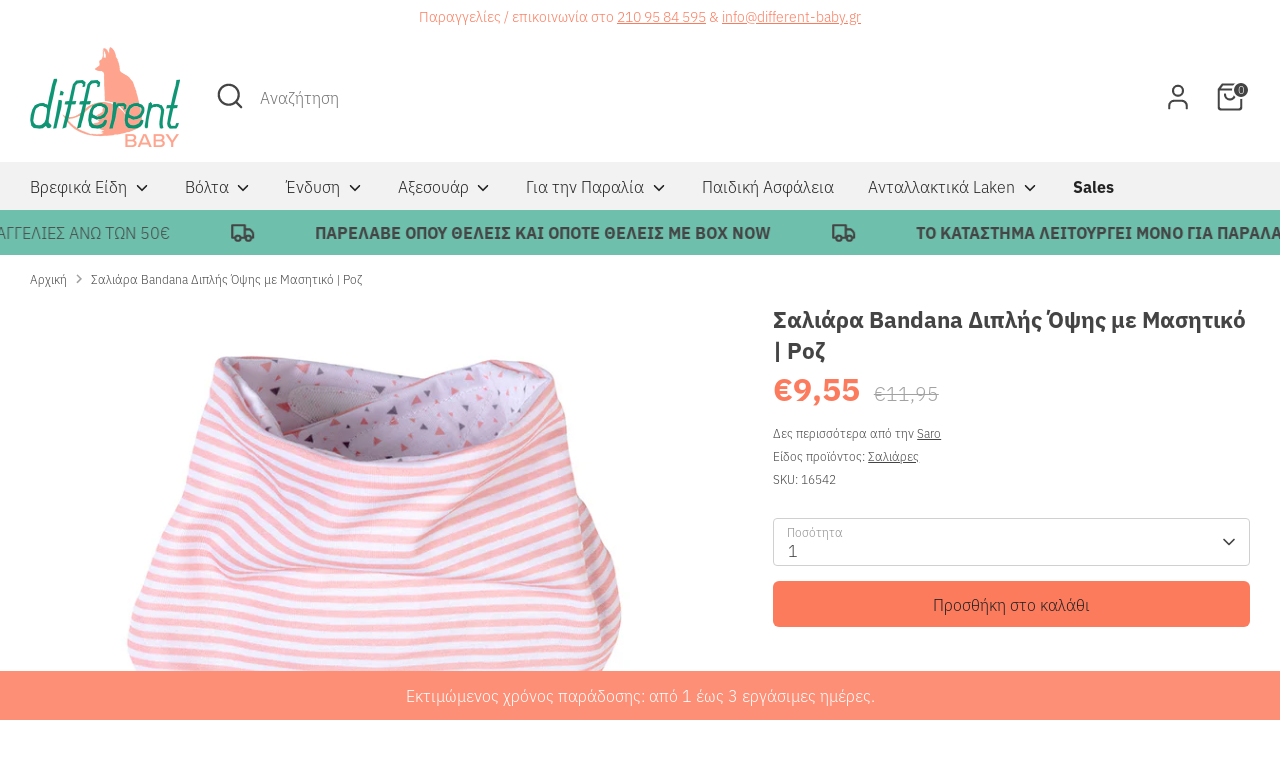

--- FILE ---
content_type: text/html; charset=utf-8
request_url: https://different-baby.gr/products/saro-bandana-bib-with-teether-pink
body_size: 43502
content:
<!doctype html>
<html class="no-js supports-no-cookies" lang="en">
<head>
	<script id="pandectes-rules">   /* PANDECTES-GDPR: DO NOT MODIFY AUTO GENERATED CODE OF THIS SCRIPT */      window.PandectesSettings = {"store":{"id":54052126915,"plan":"plus","theme":"Boost - OS2.0 - MALVI update","primaryLocale":"en","adminMode":false},"tsPublished":1710267143,"declaration":{"showPurpose":false,"showProvider":false,"declIntroText":"We use cookies to optimize website functionality, analyze the performance, and provide personalized experience to you. Some cookies are essential to make the website operate and function correctly. Those cookies cannot be disabled. In this window you can manage your preference of cookies.","showDateGenerated":true},"language":{"languageMode":"Single","fallbackLanguage":"en","languageDetection":"browser","languagesSupported":[]},"texts":{"managed":{"headerText":{"en":"We respect your privacy"},"consentText":{"en":"Αυτή η ιστοσελίδα χρησιμοποιεί cookies για να διασφαλίσει πως η εμπειρία που θα έχεις θα είναι η καλύτερη."},"dismissButtonText":{"en":"Ok"},"linkText":{"en":"Μάθε περισσότερα"},"imprintText":{"en":"Imprint"},"preferencesButtonText":{"en":"Preferences"},"allowButtonText":{"en":"Αποδέχομαι"},"denyButtonText":{"en":"Αρνούμαι"},"leaveSiteButtonText":{"en":"Leave this site"},"cookiePolicyText":{"en":"Cookie policy"},"preferencesPopupTitleText":{"en":"Manage consent preferences"},"preferencesPopupIntroText":{"en":"We use cookies to optimize website functionality, analyze the performance, and provide personalized experience to you. Some cookies are essential to make the website operate and function correctly. Those cookies cannot be disabled. In this window you can manage your preference of cookies."},"preferencesPopupCloseButtonText":{"en":"Close"},"preferencesPopupAcceptAllButtonText":{"en":"Accept all"},"preferencesPopupRejectAllButtonText":{"en":"Reject all"},"preferencesPopupSaveButtonText":{"en":"Save preferences"},"accessSectionTitleText":{"en":"Data portability"},"accessSectionParagraphText":{"en":"You have the right to request access to your data at any time."},"rectificationSectionTitleText":{"en":"Data Rectification"},"rectificationSectionParagraphText":{"en":"You have the right to request your data to be updated whenever you think it is appropriate."},"erasureSectionTitleText":{"en":"Right to be forgotten"},"erasureSectionParagraphText":{"en":"You have the right to ask all your data to be erased. After that, you will no longer be able to access your account."},"declIntroText":{"en":"We use cookies to optimize website functionality, analyze the performance, and provide personalized experience to you. Some cookies are essential to make the website operate and function correctly. Those cookies cannot be disabled. In this window you can manage your preference of cookies."}},"categories":{"strictlyNecessaryCookiesTitleText":{"en":"Strictly necessary cookies"},"functionalityCookiesTitleText":{"en":"Functional cookies"},"performanceCookiesTitleText":{"en":"Performance cookies"},"targetingCookiesTitleText":{"en":"Targeting cookies"},"unclassifiedCookiesTitleText":{"en":"Unclassified cookies"},"strictlyNecessaryCookiesDescriptionText":{"en":"These cookies are essential in order to enable you to move around the website and use its features, such as accessing secure areas of the website. The website cannot function properly without these cookies."},"functionalityCookiesDescriptionText":{"en":"These cookies enable the site to provide enhanced functionality and personalisation. They may be set by us or by third party providers whose services we have added to our pages. If you do not allow these cookies then some or all of these services may not function properly."},"performanceCookiesDescriptionText":{"en":"These cookies enable us to monitor and improve the performance of our website. For example, they allow us to count visits, identify traffic sources and see which parts of the site are most popular."},"targetingCookiesDescriptionText":{"en":"These cookies may be set through our site by our advertising partners. They may be used by those companies to build a profile of your interests and show you relevant adverts on other sites.    They do not store directly personal information, but are based on uniquely identifying your browser and internet device. If you do not allow these cookies, you will experience less targeted advertising."},"unclassifiedCookiesDescriptionText":{"en":"Unclassified cookies are cookies that we are in the process of classifying, together with the providers of individual cookies."}},"auto":{"declName":{"en":"Name"},"declPath":{"en":"Path"},"declType":{"en":"Type"},"declDomain":{"en":"Domain"},"declPurpose":{"en":"Purpose"},"declProvider":{"en":"Provider"},"declRetention":{"en":"Retention"},"declFirstParty":{"en":"First-party"},"declThirdParty":{"en":"Third-party"},"declSeconds":{"en":"seconds"},"declMinutes":{"en":"minutes"},"declHours":{"en":"hours"},"declDays":{"en":"days"},"declMonths":{"en":"months"},"declYears":{"en":"years"},"declSession":{"en":"Session"},"cookiesDetailsText":{"en":"Cookies details"},"preferencesPopupAlwaysAllowedText":{"en":"Always allowed"},"submitButton":{"en":"Submit"},"submittingButton":{"en":"Submitting..."},"cancelButton":{"en":"Cancel"},"guestsSupportInfoText":{"en":"Please login with your customer account to further proceed."},"guestsSupportEmailPlaceholder":{"en":"E-mail address"},"guestsSupportEmailValidationError":{"en":"Email is not valid"},"guestsSupportEmailSuccessTitle":{"en":"Thank you for your request"},"guestsSupportEmailFailureTitle":{"en":"A problem occurred"},"guestsSupportEmailSuccessMessage":{"en":"If you are registered as a customer of this store, you will soon receive an email with instructions on how to proceed."},"guestsSupportEmailFailureMessage":{"en":"Your request was not submitted. Please try again and if problem persists, contact store owner for assistance."},"confirmationSuccessTitle":{"en":"Your request is verified"},"confirmationFailureTitle":{"en":"A problem occurred"},"confirmationSuccessMessage":{"en":"We will soon get back to you as to your request."},"confirmationFailureMessage":{"en":"Your request was not verified. Please try again and if problem persists, contact store owner for assistance"},"consentSectionTitleText":{"en":"Your cookie consent"},"consentSectionNoConsentText":{"en":"You have not consented to the cookies policy of this website."},"consentSectionConsentedText":{"en":"You consented to the cookies policy of this website on"},"consentStatus":{"en":"Consent preference"},"consentDate":{"en":"Consent date"},"consentId":{"en":"Consent ID"},"consentSectionChangeConsentActionText":{"en":"Change consent preference"},"accessSectionGDPRRequestsActionText":{"en":"Data subject requests"},"accessSectionAccountInfoActionText":{"en":"Personal data"},"accessSectionOrdersRecordsActionText":{"en":"Orders"},"accessSectionDownloadReportActionText":{"en":"Request export"},"rectificationCommentPlaceholder":{"en":"Describe what you want to be updated"},"rectificationCommentValidationError":{"en":"Comment is required"},"rectificationSectionEditAccountActionText":{"en":"Request an update"},"erasureSectionRequestDeletionActionText":{"en":"Request personal data deletion"}}},"library":{"previewMode":false,"fadeInTimeout":0,"defaultBlocked":7,"showLink":true,"showImprintLink":false,"enabled":true,"cookie":{"name":"_pandectes_gdpr","expiryDays":365,"secure":true,"domain":""},"dismissOnScroll":false,"dismissOnWindowClick":false,"dismissOnTimeout":false,"palette":{"popup":{"background":"#FFFFFF","backgroundForCalculations":{"a":1,"b":255,"g":255,"r":255},"text":"#000000"},"button":{"background":"#000000","backgroundForCalculations":{"a":1,"b":0,"g":0,"r":0},"text":"#FFFFFF","textForCalculation":{"a":1,"b":255,"g":255,"r":255},"border":"transparent"}},"content":{"href":"https://differentbaby.myshopify.com/policies/privacy-policy","imprintHref":"/","close":"&#10005;","target":"","logo":"<img class=\"cc-banner-logo\" height=\"40\" width=\"40\" src=\"https://cdn.shopify.com/s/files/1/0540/5212/6915/t/7/assets/pandectes-logo.png?v=1709027324\" alt=\"Different Baby\" />"},"window":"<div role=\"dialog\" aria-live=\"polite\" aria-label=\"cookieconsent\" aria-describedby=\"cookieconsent:desc\" id=\"pandectes-banner\" class=\"cc-window-wrapper cc-top-wrapper\"><div class=\"pd-cookie-banner-window cc-window {{classes}}\"><!--googleoff: all-->{{children}}<!--googleon: all--></div></div>","compliance":{"opt-both":"<div class=\"cc-compliance cc-highlight\">{{deny}}{{allow}}</div>"},"type":"opt-both","layouts":{"basic":"{{logo}}{{messagelink}}{{compliance}}{{close}}"},"position":"top","theme":"classic","revokable":true,"animateRevokable":false,"revokableReset":false,"revokableLogoUrl":"https://cdn.shopify.com/s/files/1/0540/5212/6915/t/7/assets/pandectes-reopen-logo.png?v=1709027325","revokablePlacement":"bottom-left","revokableMarginHorizontal":15,"revokableMarginVertical":15,"static":false,"autoAttach":true,"hasTransition":true,"blacklistPage":[""]},"geolocation":{"brOnly":false,"caOnly":false,"chOnly":false,"euOnly":false,"jpOnly":false,"thOnly":false,"canadaOnly":false,"globalVisibility":true},"dsr":{"guestsSupport":false,"accessSectionDownloadReportAuto":false},"banner":{"resetTs":1709027323,"extraCss":"        .cc-banner-logo {max-width: 24em!important;}    @media(min-width: 768px) {.cc-window.cc-floating{max-width: 24em!important;width: 24em!important;}}    .cc-message, .pd-cookie-banner-window .cc-header, .cc-logo {text-align: left}    .cc-window-wrapper{z-index: 2147483647;}    .cc-window{z-index: 2147483647;font-family: inherit;}    .pd-cookie-banner-window .cc-header{font-family: inherit;}    .pd-cp-ui{font-family: inherit; background-color: #FFFFFF;color:#000000;}    button.pd-cp-btn, a.pd-cp-btn{background-color:#000000;color:#FFFFFF!important;}    input + .pd-cp-preferences-slider{background-color: rgba(0, 0, 0, 0.3)}    .pd-cp-scrolling-section::-webkit-scrollbar{background-color: rgba(0, 0, 0, 0.3)}    input:checked + .pd-cp-preferences-slider{background-color: rgba(0, 0, 0, 1)}    .pd-cp-scrolling-section::-webkit-scrollbar-thumb {background-color: rgba(0, 0, 0, 1)}    .pd-cp-ui-close{color:#000000;}    .pd-cp-preferences-slider:before{background-color: #FFFFFF}    .pd-cp-title:before {border-color: #000000!important}    .pd-cp-preferences-slider{background-color:#000000}    .pd-cp-toggle{color:#000000!important}    @media(max-width:699px) {.pd-cp-ui-close-top svg {fill: #000000}}    .pd-cp-toggle:hover,.pd-cp-toggle:visited,.pd-cp-toggle:active{color:#000000!important}    .pd-cookie-banner-window {box-shadow: 0 0 18px rgb(0 0 0 / 20%);}  ","customJavascript":null,"showPoweredBy":false,"hybridStrict":false,"cookiesBlockedByDefault":"7","isActive":true,"implicitSavePreferences":false,"cookieIcon":false,"blockBots":false,"showCookiesDetails":false,"hasTransition":true,"blockingPage":false,"showOnlyLandingPage":false,"leaveSiteUrl":"https://www.google.com","linkRespectStoreLang":false},"cookies":{"0":[{"name":"keep_alive","domain":"different-baby.gr","path":"/","provider":"Shopify","firstParty":true,"retention":"30 minute(s)","expires":30,"unit":"declMinutes","purpose":{"en":"Used in connection with buyer localization."}},{"name":"secure_customer_sig","domain":"different-baby.gr","path":"/","provider":"Shopify","firstParty":true,"retention":"1 year(s)","expires":1,"unit":"declYears","purpose":{"en":"Used in connection with customer login."}},{"name":"localization","domain":"different-baby.gr","path":"/","provider":"Shopify","firstParty":true,"retention":"1 year(s)","expires":1,"unit":"declYears","purpose":{"en":"Shopify store localization"}},{"name":"_cmp_a","domain":".different-baby.gr","path":"/","provider":"Shopify","firstParty":true,"retention":"1 day(s)","expires":1,"unit":"declDays","purpose":{"en":"Used for managing customer privacy settings."}},{"name":"_tracking_consent","domain":".different-baby.gr","path":"/","provider":"Shopify","firstParty":true,"retention":"1 year(s)","expires":1,"unit":"declYears","purpose":{"en":"Tracking preferences."}},{"name":"_secure_session_id","domain":"different-baby.gr","path":"/","provider":"Shopify","firstParty":true,"retention":"1 month(s)","expires":1,"unit":"declMonths","purpose":{"en":"Used in connection with navigation through a storefront."}}],"1":[],"2":[{"name":"_shopify_y","domain":".different-baby.gr","path":"/","provider":"Shopify","firstParty":true,"retention":"1 year(s)","expires":1,"unit":"declYears","purpose":{"en":"Shopify analytics."}},{"name":"_shopify_s","domain":".different-baby.gr","path":"/","provider":"Shopify","firstParty":true,"retention":"30 minute(s)","expires":30,"unit":"declMinutes","purpose":{"en":"Shopify analytics."}},{"name":"_orig_referrer","domain":".different-baby.gr","path":"/","provider":"Shopify","firstParty":true,"retention":"2 ","expires":2,"unit":"declSession","purpose":{"en":"Tracks landing pages."}},{"name":"_landing_page","domain":".different-baby.gr","path":"/","provider":"Shopify","firstParty":true,"retention":"2 ","expires":2,"unit":"declSession","purpose":{"en":"Tracks landing pages."}},{"name":"_shopify_sa_t","domain":".different-baby.gr","path":"/","provider":"Shopify","firstParty":true,"retention":"30 minute(s)","expires":30,"unit":"declMinutes","purpose":{"en":"Shopify analytics relating to marketing & referrals."}},{"name":"_shopify_sa_p","domain":".different-baby.gr","path":"/","provider":"Shopify","firstParty":true,"retention":"30 minute(s)","expires":30,"unit":"declMinutes","purpose":{"en":"Shopify analytics relating to marketing & referrals."}},{"name":"_gid","domain":".different-baby.gr","path":"/","provider":"Google","firstParty":true,"retention":"1 day(s)","expires":1,"unit":"declDays","purpose":{"en":"Cookie is placed by Google Analytics to count and track pageviews."}},{"name":"_gat","domain":".different-baby.gr","path":"/","provider":"Google","firstParty":true,"retention":"1 minute(s)","expires":1,"unit":"declMinutes","purpose":{"en":"Cookie is placed by Google Analytics to filter requests from bots."}},{"name":"_ga","domain":".different-baby.gr","path":"/","provider":"Google","firstParty":true,"retention":"1 year(s)","expires":1,"unit":"declYears","purpose":{"en":"Cookie is set by Google Analytics with unknown functionality"}},{"name":"_shopify_s","domain":"gr","path":"/","provider":"Shopify","firstParty":false,"retention":"Session","expires":1,"unit":"declSeconds","purpose":{"en":"Shopify analytics."}},{"name":"_ga_K72HY5BX3E","domain":".different-baby.gr","path":"/","provider":"Google","firstParty":true,"retention":"1 year(s)","expires":1,"unit":"declYears","purpose":{"en":""}},{"name":"_ga_9BF1CCNL1R","domain":".different-baby.gr","path":"/","provider":"Google","firstParty":true,"retention":"1 year(s)","expires":1,"unit":"declYears","purpose":{"en":""}},{"name":"_gat_gtag_UA_57256580_3","domain":".different-baby.gr","path":"/","provider":"Google","firstParty":true,"retention":"1 minute(s)","expires":1,"unit":"declMinutes","purpose":{"en":""}}],"4":[{"name":"_ttp","domain":".tiktok.com","path":"/","provider":"TikTok","firstParty":false,"retention":"1 year(s)","expires":1,"unit":"declYears","purpose":{"en":"To measure and improve the performance of your advertising campaigns and to personalize the user's experience (including ads) on TikTok."}},{"name":"_fbp","domain":".different-baby.gr","path":"/","provider":"Facebook","firstParty":true,"retention":"3 month(s)","expires":3,"unit":"declMonths","purpose":{"en":"Cookie is placed by Facebook to track visits across websites."}},{"name":"_ttp","domain":".different-baby.gr","path":"/","provider":"TikTok","firstParty":true,"retention":"1 year(s)","expires":1,"unit":"declYears","purpose":{"en":"To measure and improve the performance of your advertising campaigns and to personalize the user's experience (including ads) on TikTok."}},{"name":"_tt_enable_cookie","domain":".different-baby.gr","path":"/","provider":"TikTok","firstParty":true,"retention":"1 year(s)","expires":1,"unit":"declYears","purpose":{"en":"Used to identify a visitor."}},{"name":"test_cookie","domain":".doubleclick.net","path":"/","provider":"Google","firstParty":false,"retention":"15 minute(s)","expires":15,"unit":"declMinutes","purpose":{"en":"To measure the visitors’ actions after they click through from an advert. Expires after each visit."}},{"name":"_gcl_au","domain":".different-baby.gr","path":"/","provider":"Google","firstParty":true,"retention":"3 month(s)","expires":3,"unit":"declMonths","purpose":{"en":"Cookie is placed by Google Tag Manager to track conversions."}},{"name":"IDE","domain":".doubleclick.net","path":"/","provider":"Google","firstParty":false,"retention":"1 year(s)","expires":1,"unit":"declYears","purpose":{"en":"To measure the visitors’ actions after they click through from an advert. Expires after 1 year."}},{"name":"wpm-domain-test","domain":"different-baby.gr","path":"/","provider":"Shopify","firstParty":true,"retention":"Session","expires":1,"unit":"declSeconds","purpose":{"en":"Used to test the storage of parameters about products added to the cart or payment currency"}},{"name":"wpm-domain-test","domain":"gr","path":"/","provider":"Shopify","firstParty":false,"retention":"Session","expires":1,"unit":"declSeconds","purpose":{"en":"Used to test the storage of parameters about products added to the cart or payment currency"}}],"8":[]},"blocker":{"isActive":false,"googleConsentMode":{"id":"","analyticsId":"","isActive":true,"adStorageCategory":4,"analyticsStorageCategory":2,"personalizationStorageCategory":1,"functionalityStorageCategory":1,"customEvent":true,"securityStorageCategory":0,"redactData":true,"urlPassthrough":false,"dataLayerProperty":"dataLayer"},"facebookPixel":{"id":"","isActive":false,"ldu":false},"rakuten":{"isActive":false,"cmp":false,"ccpa":false},"gpcIsActive":false,"defaultBlocked":7,"patterns":{"whiteList":[],"blackList":{"1":[],"2":[],"4":[],"8":[]},"iframesWhiteList":[],"iframesBlackList":{"1":[],"2":[],"4":[],"8":[]},"beaconsWhiteList":[],"beaconsBlackList":{"1":[],"2":[],"4":[],"8":[]}}}}      !function(){"use strict";window.PandectesRules=window.PandectesRules||{},window.PandectesRules.manualBlacklist={1:[],2:[],4:[]},window.PandectesRules.blacklistedIFrames={1:[],2:[],4:[]},window.PandectesRules.blacklistedCss={1:[],2:[],4:[]},window.PandectesRules.blacklistedBeacons={1:[],2:[],4:[]};var e="javascript/blocked",t="_pandectes_gdpr";function n(e){return new RegExp(e.replace(/[/\\.+?$()]/g,"\\$&").replace("*","(.*)"))}var a=function(e){try{return JSON.parse(e)}catch(e){return!1}},r=function(e){var t=arguments.length>1&&void 0!==arguments[1]?arguments[1]:"log",n=new URLSearchParams(window.location.search);n.get("log")&&console[t]("PandectesRules: ".concat(e))};function o(e,t){var n=Object.keys(e);if(Object.getOwnPropertySymbols){var a=Object.getOwnPropertySymbols(e);t&&(a=a.filter((function(t){return Object.getOwnPropertyDescriptor(e,t).enumerable}))),n.push.apply(n,a)}return n}function i(e){for(var t=1;t<arguments.length;t++){var n=null!=arguments[t]?arguments[t]:{};t%2?o(Object(n),!0).forEach((function(t){c(e,t,n[t])})):Object.getOwnPropertyDescriptors?Object.defineProperties(e,Object.getOwnPropertyDescriptors(n)):o(Object(n)).forEach((function(t){Object.defineProperty(e,t,Object.getOwnPropertyDescriptor(n,t))}))}return e}function s(e){return s="function"==typeof Symbol&&"symbol"==typeof Symbol.iterator?function(e){return typeof e}:function(e){return e&&"function"==typeof Symbol&&e.constructor===Symbol&&e!==Symbol.prototype?"symbol":typeof e},s(e)}function c(e,t,n){return t in e?Object.defineProperty(e,t,{value:n,enumerable:!0,configurable:!0,writable:!0}):e[t]=n,e}function l(e,t){return function(e){if(Array.isArray(e))return e}(e)||function(e,t){var n=null==e?null:"undefined"!=typeof Symbol&&e[Symbol.iterator]||e["@@iterator"];if(null==n)return;var a,r,o=[],i=!0,s=!1;try{for(n=n.call(e);!(i=(a=n.next()).done)&&(o.push(a.value),!t||o.length!==t);i=!0);}catch(e){s=!0,r=e}finally{try{i||null==n.return||n.return()}finally{if(s)throw r}}return o}(e,t)||u(e,t)||function(){throw new TypeError("Invalid attempt to destructure non-iterable instance.\nIn order to be iterable, non-array objects must have a [Symbol.iterator]() method.")}()}function d(e){return function(e){if(Array.isArray(e))return f(e)}(e)||function(e){if("undefined"!=typeof Symbol&&null!=e[Symbol.iterator]||null!=e["@@iterator"])return Array.from(e)}(e)||u(e)||function(){throw new TypeError("Invalid attempt to spread non-iterable instance.\nIn order to be iterable, non-array objects must have a [Symbol.iterator]() method.")}()}function u(e,t){if(e){if("string"==typeof e)return f(e,t);var n=Object.prototype.toString.call(e).slice(8,-1);return"Object"===n&&e.constructor&&(n=e.constructor.name),"Map"===n||"Set"===n?Array.from(e):"Arguments"===n||/^(?:Ui|I)nt(?:8|16|32)(?:Clamped)?Array$/.test(n)?f(e,t):void 0}}function f(e,t){(null==t||t>e.length)&&(t=e.length);for(var n=0,a=new Array(t);n<t;n++)a[n]=e[n];return a}var p=window.PandectesRulesSettings||window.PandectesSettings,g=!(void 0===window.dataLayer||!Array.isArray(window.dataLayer)||!window.dataLayer.some((function(e){return"pandectes_full_scan"===e.event})));r("userAgent -> ".concat(window.navigator.userAgent.substring(0,50)));var y=function(){var e,n=arguments.length>0&&void 0!==arguments[0]?arguments[0]:t,r="; "+document.cookie,o=r.split("; "+n+"=");if(o.length<2)e={};else{var i=o.pop(),s=i.split(";");e=window.atob(s.shift())}var c=a(e);return!1!==c?c:e}(),h=p.banner.isActive,w=p.blocker,v=w.defaultBlocked,m=w.patterns,b=y&&null!==y.preferences&&void 0!==y.preferences?y.preferences:null,k=g?0:h?null===b?v:b:0,L={1:0==(1&k),2:0==(2&k),4:0==(4&k)},S=m.blackList,_=m.whiteList,P=m.iframesBlackList,A=m.iframesWhiteList,C=m.beaconsBlackList,E=m.beaconsWhiteList,B={blackList:[],whiteList:[],iframesBlackList:{1:[],2:[],4:[],8:[]},iframesWhiteList:[],beaconsBlackList:{1:[],2:[],4:[],8:[]},beaconsWhiteList:[]};[1,2,4].map((function(e){var t;L[e]||((t=B.blackList).push.apply(t,d(S[e].length?S[e].map(n):[])),B.iframesBlackList[e]=P[e].length?P[e].map(n):[],B.beaconsBlackList[e]=C[e].length?C[e].map(n):[])})),B.whiteList=_.length?_.map(n):[],B.iframesWhiteList=A.length?A.map(n):[],B.beaconsWhiteList=E.length?E.map(n):[];var I={scripts:[],iframes:{1:[],2:[],4:[]},beacons:{1:[],2:[],4:[]},css:{1:[],2:[],4:[]}},O=function(t,n){return t&&(!n||n!==e)&&(!B.blackList||B.blackList.some((function(e){return e.test(t)})))&&(!B.whiteList||B.whiteList.every((function(e){return!e.test(t)})))},j=function(e){var t=e.getAttribute("src");return B.blackList&&B.blackList.every((function(e){return!e.test(t)}))||B.whiteList&&B.whiteList.some((function(e){return e.test(t)}))},R=function(e,t){var n=B.iframesBlackList[t],a=B.iframesWhiteList;return e&&(!n||n.some((function(t){return t.test(e)})))&&(!a||a.every((function(t){return!t.test(e)})))},T=function(e,t){var n=B.beaconsBlackList[t],a=B.beaconsWhiteList;return e&&(!n||n.some((function(t){return t.test(e)})))&&(!a||a.every((function(t){return!t.test(e)})))},x=new MutationObserver((function(e){for(var t=0;t<e.length;t++)for(var n=e[t].addedNodes,a=0;a<n.length;a++){var r=n[a],o=r.dataset&&r.dataset.cookiecategory;if(1===r.nodeType&&"LINK"===r.tagName){var i=r.dataset&&r.dataset.href;if(i&&o)switch(o){case"functionality":case"C0001":I.css[1].push(i);break;case"performance":case"C0002":I.css[2].push(i);break;case"targeting":case"C0003":I.css[4].push(i)}}}})),N=new MutationObserver((function(t){for(var n=0;n<t.length;n++)for(var a=t[n].addedNodes,r=function(t){var n=a[t],r=n.src||n.dataset&&n.dataset.src,o=n.dataset&&n.dataset.cookiecategory;if(1===n.nodeType&&"IFRAME"===n.tagName){if(r){var i=!1;R(r,1)||"functionality"===o||"C0001"===o?(i=!0,I.iframes[1].push(r)):R(r,2)||"performance"===o||"C0002"===o?(i=!0,I.iframes[2].push(r)):(R(r,4)||"targeting"===o||"C0003"===o)&&(i=!0,I.iframes[4].push(r)),i&&(n.removeAttribute("src"),n.setAttribute("data-src",r))}}else if(1===n.nodeType&&"IMG"===n.tagName){if(r){var s=!1;T(r,1)?(s=!0,I.beacons[1].push(r)):T(r,2)?(s=!0,I.beacons[2].push(r)):T(r,4)&&(s=!0,I.beacons[4].push(r)),s&&(n.removeAttribute("src"),n.setAttribute("data-src",r))}}else if(1===n.nodeType&&"LINK"===n.tagName){var c=n.dataset&&n.dataset.href;if(c&&o)switch(o){case"functionality":case"C0001":I.css[1].push(c);break;case"performance":case"C0002":I.css[2].push(c);break;case"targeting":case"C0003":I.css[4].push(c)}}else if(1===n.nodeType&&"SCRIPT"===n.tagName){var l=n.type,d=!1;if(O(r,l))d=!0;else if(r&&o)switch(o){case"functionality":case"C0001":d=!0,window.PandectesRules.manualBlacklist[1].push(r);break;case"performance":case"C0002":d=!0,window.PandectesRules.manualBlacklist[2].push(r);break;case"targeting":case"C0003":d=!0,window.PandectesRules.manualBlacklist[4].push(r)}if(d){I.scripts.push([n,l]),n.type=e;n.addEventListener("beforescriptexecute",(function t(a){n.getAttribute("type")===e&&a.preventDefault(),n.removeEventListener("beforescriptexecute",t)})),n.parentElement&&n.parentElement.removeChild(n)}}},o=0;o<a.length;o++)r(o)})),D=document.createElement,M={src:Object.getOwnPropertyDescriptor(HTMLScriptElement.prototype,"src"),type:Object.getOwnPropertyDescriptor(HTMLScriptElement.prototype,"type")};window.PandectesRules.unblockCss=function(e){var t=I.css[e]||[];t.length&&r("Unblocking CSS for ".concat(e)),t.forEach((function(e){var t=document.querySelector('link[data-href^="'.concat(e,'"]'));t.removeAttribute("data-href"),t.href=e})),I.css[e]=[]},window.PandectesRules.unblockIFrames=function(e){var t=I.iframes[e]||[];t.length&&r("Unblocking IFrames for ".concat(e)),B.iframesBlackList[e]=[],t.forEach((function(e){var t=document.querySelector('iframe[data-src^="'.concat(e,'"]'));t.removeAttribute("data-src"),t.src=e})),I.iframes[e]=[]},window.PandectesRules.unblockBeacons=function(e){var t=I.beacons[e]||[];t.length&&r("Unblocking Beacons for ".concat(e)),B.beaconsBlackList[e]=[],t.forEach((function(e){var t=document.querySelector('img[data-src^="'.concat(e,'"]'));t.removeAttribute("data-src"),t.src=e})),I.beacons[e]=[]},window.PandectesRules.unblockInlineScripts=function(e){var t=1===e?"functionality":2===e?"performance":"targeting";document.querySelectorAll('script[type="javascript/blocked"][data-cookiecategory="'.concat(t,'"]')).forEach((function(e){var t=e.textContent;e.parentNode.removeChild(e);var n=document.createElement("script");n.type="text/javascript",n.textContent=t,document.body.appendChild(n)}))},window.PandectesRules.unblock=function(t){t.length<1?(B.blackList=[],B.whiteList=[],B.iframesBlackList=[],B.iframesWhiteList=[]):(B.blackList&&(B.blackList=B.blackList.filter((function(e){return t.every((function(t){return"string"==typeof t?!e.test(t):t instanceof RegExp?e.toString()!==t.toString():void 0}))}))),B.whiteList&&(B.whiteList=[].concat(d(B.whiteList),d(t.map((function(e){if("string"==typeof e){var t=".*"+n(e)+".*";if(B.whiteList.every((function(e){return e.toString()!==t.toString()})))return new RegExp(t)}else if(e instanceof RegExp&&B.whiteList.every((function(t){return t.toString()!==e.toString()})))return e;return null})).filter(Boolean)))));for(var a=document.querySelectorAll('script[type="'.concat(e,'"]')),o=0;o<a.length;o++){var i=a[o];j(i)&&(I.scripts.push([i,"application/javascript"]),i.parentElement.removeChild(i))}var s=0;d(I.scripts).forEach((function(e,t){var n=l(e,2),a=n[0],r=n[1];if(j(a)){for(var o=document.createElement("script"),i=0;i<a.attributes.length;i++){var c=a.attributes[i];"src"!==c.name&&"type"!==c.name&&o.setAttribute(c.name,a.attributes[i].value)}o.setAttribute("src",a.src),o.setAttribute("type",r||"application/javascript"),document.head.appendChild(o),I.scripts.splice(t-s,1),s++}})),0==B.blackList.length&&0===B.iframesBlackList[1].length&&0===B.iframesBlackList[2].length&&0===B.iframesBlackList[4].length&&0===B.beaconsBlackList[1].length&&0===B.beaconsBlackList[2].length&&0===B.beaconsBlackList[4].length&&(r("Disconnecting observers"),N.disconnect(),x.disconnect())};var z,W,F=p.store.adminMode,U=p.blocker,q=U.defaultBlocked;z=function(){!function(){var e=window.Shopify.trackingConsent;if(!1!==e.shouldShowBanner()||null!==b||7!==q)try{var t=F&&!(window.Shopify&&window.Shopify.AdminBarInjector),n={preferences:0==(1&k)||g||t,analytics:0==(2&k)||g||t,marketing:0==(4&k)||g||t};e.firstPartyMarketingAllowed()===n.marketing&&e.analyticsProcessingAllowed()===n.analytics&&e.preferencesProcessingAllowed()===n.preferences||e.setTrackingConsent(n,(function(e){e&&e.error?r("Shopify.customerPrivacy API - failed to setTrackingConsent"):r("Shopify.customerPrivacy API - setTrackingConsent(".concat(JSON.stringify(n),")"))}))}catch(e){r("Shopify.customerPrivacy API - exception")}}(),function(){var e=window.Shopify.trackingConsent,t=e.currentVisitorConsent();if(U.gpcIsActive&&"CCPA"===e.getRegulation()&&"no"===t.gpc&&"yes"!==t.sale_of_data){var n={sale_of_data:!1};e.setTrackingConsent(n,(function(e){e&&e.error?r("Shopify.customerPrivacy API - failed to setTrackingConsent({".concat(JSON.stringify(n),")")):r("Shopify.customerPrivacy API - setTrackingConsent(".concat(JSON.stringify(n),")"))}))}}()},W=null,window.Shopify&&window.Shopify.loadFeatures&&window.Shopify.trackingConsent?z():W=setInterval((function(){window.Shopify&&window.Shopify.loadFeatures&&(clearInterval(W),window.Shopify.loadFeatures([{name:"consent-tracking-api",version:"0.1"}],(function(e){e?r("Shopify.customerPrivacy API - failed to load"):(r("Shopify.customerPrivacy API - loaded"),r("Shopify.customerPrivacy.shouldShowBanner() -> "+window.Shopify.trackingConsent.shouldShowBanner()),z())})))}),10);var V=p.banner.isActive,J=p.blocker.googleConsentMode,H=J.isActive,$=J.customEvent,G=J.id,K=void 0===G?"":G,Y=J.analyticsId,Q=void 0===Y?"":Y,X=J.adwordsId,Z=void 0===X?"":X,ee=J.redactData,te=J.urlPassthrough,ne=J.adStorageCategory,ae=J.analyticsStorageCategory,re=J.functionalityStorageCategory,oe=J.personalizationStorageCategory,ie=J.securityStorageCategory,se=J.dataLayerProperty,ce=void 0===se?"dataLayer":se,le=J.waitForUpdate,de=void 0===le?2e3:le;function ue(){window[ce].push(arguments)}window[ce]=window[ce]||[];var fe,pe,ge={hasInitialized:!1,hasSentPageView:!1,ads_data_redaction:!1,url_passthrough:!1,data_layer_property:"dataLayer",storage:{ad_storage:"granted",ad_user_data:"granted",ad_personalization:"granted",analytics_storage:"granted",functionality_storage:"granted",personalization_storage:"granted",security_storage:"granted",wait_for_update:2e3}};if(V&&H){var ye=0==(k&ne)?"granted":"denied",he=0==(k&ae)?"granted":"denied",we=0==(k&re)?"granted":"denied",ve=0==(k&oe)?"granted":"denied",me=0==(k&ie)?"granted":"denied";if(ge.hasInitialized=!0,ge.ads_data_redaction="denied"===ye&&ee,ge.url_passthrough=te,ge.storage.ad_storage=ye,ge.storage.ad_user_data=ye,ge.storage.ad_personalization=ye,ge.storage.analytics_storage=he,ge.storage.functionality_storage=we,ge.storage.personalization_storage=ve,ge.storage.security_storage=me,ge.storage.wait_for_update="denied"===he||"denied"===ye?de:2e3,ge.data_layer_property=ce||"dataLayer",ge.ads_data_redaction&&ue("set","ads_data_redaction",ge.ads_data_redaction),ge.url_passthrough&&ue("set","url_passthrough",ge.url_passthrough),console.log("Pandectes: Google Consent Mode (Advanced/V2)"),ue("consent","default",ge.storage),(K.length||Q.length||Z.length)&&(window[ge.data_layer_property].push({"pandectes.start":(new Date).getTime(),event:"pandectes-rules.min.js"}),(Q.length||Z.length)&&ue("js",new Date)),K.length){window[ge.data_layer_property].push({"gtm.start":(new Date).getTime(),event:"gtm.js"});var be=document.createElement("script"),ke="dataLayer"!==ge.data_layer_property?"&l=".concat(ge.data_layer_property):"";be.async=!0,be.src="https://www.googletagmanager.com/gtm.js?id=".concat(K).concat(ke),document.head.appendChild(be)}if(Q.length){var Le=document.createElement("script");Le.async=!0,Le.src="https://www.googletagmanager.com/gtag/js?id=".concat(Q),document.head.appendChild(Le),ue("config",Q,{send_page_view:!1})}if(Z.length){var Se=document.createElement("script");Se.async=!0,Se.src="https://www.googletagmanager.com/gtag/js?id=".concat(Z),document.head.appendChild(Se),ue("config",Z)}window[ce].push=function(){for(var e=arguments.length,t=new Array(e),n=0;n<e;n++)t[n]=arguments[n];if(t&&t[0]){var a=t[0][0],r=t[0][1],o=t[0][2];if("consent"!==a||"default"!==r&&"update"!==r){if("config"===a){if(r===Q||r===Z)return}else if("event"===a&&"page_view"===r){if(!1!==ge.hasSentPageView)return;ge.hasSentPageView=!0}}else if(o&&"object"===s(o)&&4===Object.values(o).length&&o.ad_storage&&o.analytics_storage&&o.ad_user_data&&o.ad_personalization)return}return Array.prototype.push.apply(this,t)}}V&&$&&(pe=7===(fe=k)?"deny":0===fe?"allow":"mixed",window[ce].push({event:"Pandectes_Consent_Update",pandectes_status:pe,pandectes_categories:{C0000:"allow",C0001:L[1]?"allow":"deny",C0002:L[2]?"allow":"deny",C0003:L[4]?"allow":"deny"}}),r("PandectesCustomEvent pushed to the dataLayer"));var _e=p.blocker,Pe=_e.klaviyoIsActive,Ae=_e.googleConsentMode.adStorageCategory;Pe&&window.addEventListener("PandectesEvent_OnConsent",(function(e){var t=e.detail.preferences;if(null!=t){var n=0==(t&Ae)?"granted":"denied";void 0!==window.klaviyo&&window.klaviyo.isIdentified()&&window.klaviyo.push(["identify",{ad_personalization:n,ad_user_data:n}])}})),p.banner.revokableTrigger&&window.addEventListener("PandectesEvent_OnInitialize",(function(){document.querySelectorAll('[href*="#reopenBanner"]').forEach((function(e){e.onclick=function(e){e.preventDefault(),window.Pandectes.fn.revokeConsent()}}))})),window.PandectesRules.gcm=ge;var Ce=p.banner.isActive,Ee=p.blocker.isActive;r("Blocker -> "+(Ee?"Active":"Inactive")),r("Banner -> "+(Ce?"Active":"Inactive")),r("ActualPrefs -> "+k);var Be=null===b&&/\/checkouts\//.test(window.location.pathname);0!==k&&!1===g&&Ee&&!Be?(r("Blocker will execute"),document.createElement=function(){for(var t=arguments.length,n=new Array(t),a=0;a<t;a++)n[a]=arguments[a];if("script"!==n[0].toLowerCase())return D.bind?D.bind(document).apply(void 0,n):D;var r=D.bind(document).apply(void 0,n);try{Object.defineProperties(r,{src:i(i({},M.src),{},{set:function(t){O(t,r.type)&&M.type.set.call(this,e),M.src.set.call(this,t)}}),type:i(i({},M.type),{},{get:function(){var t=M.type.get.call(this);return t===e||O(this.src,t)?null:t},set:function(t){var n=O(r.src,r.type)?e:t;M.type.set.call(this,n)}})}),r.setAttribute=function(t,n){if("type"===t){var a=O(r.src,r.type)?e:n;M.type.set.call(r,a)}else"src"===t?(O(n,r.type)&&M.type.set.call(r,e),M.src.set.call(r,n)):HTMLScriptElement.prototype.setAttribute.call(r,t,n)}}catch(e){console.warn("Yett: unable to prevent script execution for script src ",r.src,".\n",'A likely cause would be because you are using a third-party browser extension that monkey patches the "document.createElement" function.')}return r},N.observe(document.documentElement,{childList:!0,subtree:!0}),x.observe(document.documentElement,{childList:!0,subtree:!0})):r("Blocker will not execute")}();
</script>



  <!-- Boost 6.1.0 -->
  <meta charset="utf-8" />
<meta name="viewport" content="width=device-width,initial-scale=1.0" />
<meta http-equiv="X-UA-Compatible" content="IE=edge">

<link rel="preconnect" href="https://cdn.shopify.com" crossorigin>
<link rel="preconnect" href="https://fonts.shopify.com" crossorigin>
<link rel="preconnect" href="https://monorail-edge.shopifysvc.com"><link rel="preload" as="font" href="//different-baby.gr/cdn/fonts/ibm_plex_sans/ibmplexsans_n4.4633946c9236bd5cc5d0394ad07b807eb7ca1b32.woff2" type="font/woff2" crossorigin><link rel="preload" as="font" href="//different-baby.gr/cdn/fonts/ibm_plex_sans/ibmplexsans_n4.4633946c9236bd5cc5d0394ad07b807eb7ca1b32.woff2" type="font/woff2" crossorigin><link rel="preload" as="font" href="//different-baby.gr/cdn/fonts/ibm_plex_sans/ibmplexsans_n7.a8d2465074d254d8c167d5599b02fc2f97912fc9.woff2" type="font/woff2" crossorigin><link rel="preload" as="font" href="//different-baby.gr/cdn/fonts/ibm_plex_sans/ibmplexsans_n4.4633946c9236bd5cc5d0394ad07b807eb7ca1b32.woff2" type="font/woff2" crossorigin><link rel="preload" href="//different-baby.gr/cdn/shop/t/7/assets/vendor.min.js?v=67207134794593361361702048218" as="script">
<link rel="preload" href="//different-baby.gr/cdn/shop/t/7/assets/theme.js?v=178750061178182289561744365855" as="script"><link rel="canonical" href="https://different-baby.gr/products/saro-bandana-bib-with-teether-pink" /><link rel="icon" href="//different-baby.gr/cdn/shop/files/Different_Baby_Fox.png?crop=center&height=48&v=1615452549&width=48" type="image/png"><meta name="description" content="Κατά την οδοντοφυΐα το μωρό σας έχει αυξημένη σιελόρροια. Η Saro έχει αναπτύξει μία πρακτική σαλιάρα μπαντάνα με ενσωματωμένο μασητικό σιλικόνης. Κατασκευασμένο από σιλικόνη για τρόφιμα, ένα φιλικό προς το περιβάλλον υλικό με πολλά πλεονεκτήματα: αντιβακτηριδιακό και εξαιρετικά ανθεκτικό. δεν παραμορφώνεται, αφού είναι">

  
  <title>
    Σαλιάρα Bandana Διπλής Όψης με Μασητικό | Ροζ
    
    
    
      &ndash; Different Baby
    
  </title>

  <meta property="og:site_name" content="Different Baby">
<meta property="og:url" content="https://different-baby.gr/products/saro-bandana-bib-with-teether-pink">
<meta property="og:title" content="Σαλιάρα Bandana Διπλής Όψης με Μασητικό | Ροζ">
<meta property="og:type" content="product">
<meta property="og:description" content="Κατά την οδοντοφυΐα το μωρό σας έχει αυξημένη σιελόρροια. Η Saro έχει αναπτύξει μία πρακτική σαλιάρα μπαντάνα με ενσωματωμένο μασητικό σιλικόνης. Κατασκευασμένο από σιλικόνη για τρόφιμα, ένα φιλικό προς το περιβάλλον υλικό με πολλά πλεονεκτήματα: αντιβακτηριδιακό και εξαιρετικά ανθεκτικό. δεν παραμορφώνεται, αφού είναι"><meta property="og:image" content="http://different-baby.gr/cdn/shop/products/16542_B_1200x1200.jpg?v=1660143203">
  <meta property="og:image:secure_url" content="https://different-baby.gr/cdn/shop/products/16542_B_1200x1200.jpg?v=1660143203">
  <meta property="og:image:width" content="800">
  <meta property="og:image:height" content="800"><meta property="og:price:amount" content="9,55">
  <meta property="og:price:currency" content="EUR"><meta name="twitter:card" content="summary_large_image">
<meta name="twitter:title" content="Σαλιάρα Bandana Διπλής Όψης με Μασητικό | Ροζ">
<meta name="twitter:description" content="Κατά την οδοντοφυΐα το μωρό σας έχει αυξημένη σιελόρροια. Η Saro έχει αναπτύξει μία πρακτική σαλιάρα μπαντάνα με ενσωματωμένο μασητικό σιλικόνης. Κατασκευασμένο από σιλικόνη για τρόφιμα, ένα φιλικό προς το περιβάλλον υλικό με πολλά πλεονεκτήματα: αντιβακτηριδιακό και εξαιρετικά ανθεκτικό. δεν παραμορφώνεται, αφού είναι">

<style>
    @font-face {
  font-family: "IBM Plex Sans";
  font-weight: 400;
  font-style: normal;
  font-display: fallback;
  src: url("//different-baby.gr/cdn/fonts/ibm_plex_sans/ibmplexsans_n4.4633946c9236bd5cc5d0394ad07b807eb7ca1b32.woff2") format("woff2"),
       url("//different-baby.gr/cdn/fonts/ibm_plex_sans/ibmplexsans_n4.6c6923eb6151e62a09e8a1ff83eaa1ce2a563a30.woff") format("woff");
}

    @font-face {
  font-family: "IBM Plex Sans";
  font-weight: 700;
  font-style: normal;
  font-display: fallback;
  src: url("//different-baby.gr/cdn/fonts/ibm_plex_sans/ibmplexsans_n7.a8d2465074d254d8c167d5599b02fc2f97912fc9.woff2") format("woff2"),
       url("//different-baby.gr/cdn/fonts/ibm_plex_sans/ibmplexsans_n7.75e7a78a86c7afd1eb5becd99b7802136f0ed528.woff") format("woff");
}

    @font-face {
  font-family: "IBM Plex Sans";
  font-weight: 400;
  font-style: normal;
  font-display: fallback;
  src: url("//different-baby.gr/cdn/fonts/ibm_plex_sans/ibmplexsans_n4.4633946c9236bd5cc5d0394ad07b807eb7ca1b32.woff2") format("woff2"),
       url("//different-baby.gr/cdn/fonts/ibm_plex_sans/ibmplexsans_n4.6c6923eb6151e62a09e8a1ff83eaa1ce2a563a30.woff") format("woff");
}

    @font-face {
  font-family: "IBM Plex Sans";
  font-weight: 700;
  font-style: normal;
  font-display: fallback;
  src: url("//different-baby.gr/cdn/fonts/ibm_plex_sans/ibmplexsans_n7.a8d2465074d254d8c167d5599b02fc2f97912fc9.woff2") format("woff2"),
       url("//different-baby.gr/cdn/fonts/ibm_plex_sans/ibmplexsans_n7.75e7a78a86c7afd1eb5becd99b7802136f0ed528.woff") format("woff");
}

    @font-face {
  font-family: "IBM Plex Sans";
  font-weight: 400;
  font-style: italic;
  font-display: fallback;
  src: url("//different-baby.gr/cdn/fonts/ibm_plex_sans/ibmplexsans_i4.ef77720fc4c9ae616083d1ac737f976e4c15f75b.woff2") format("woff2"),
       url("//different-baby.gr/cdn/fonts/ibm_plex_sans/ibmplexsans_i4.76cc8914ac99481bd93e34f8998da7b57a578a71.woff") format("woff");
}

    @font-face {
  font-family: "IBM Plex Sans";
  font-weight: 700;
  font-style: italic;
  font-display: fallback;
  src: url("//different-baby.gr/cdn/fonts/ibm_plex_sans/ibmplexsans_i7.25100a51254494cece6de9741984bfb7fb22bafb.woff2") format("woff2"),
       url("//different-baby.gr/cdn/fonts/ibm_plex_sans/ibmplexsans_i7.7da61352825d18bb0287d7bc79067d47efc4fdda.woff") format("woff");
}

    @font-face {
  font-family: "IBM Plex Sans";
  font-weight: 400;
  font-style: normal;
  font-display: fallback;
  src: url("//different-baby.gr/cdn/fonts/ibm_plex_sans/ibmplexsans_n4.4633946c9236bd5cc5d0394ad07b807eb7ca1b32.woff2") format("woff2"),
       url("//different-baby.gr/cdn/fonts/ibm_plex_sans/ibmplexsans_n4.6c6923eb6151e62a09e8a1ff83eaa1ce2a563a30.woff") format("woff");
}

  </style>

  <link href="//different-baby.gr/cdn/shop/t/7/assets/styles.css?v=7315180977616801291707750905" rel="stylesheet" type="text/css" media="all" />

  <link rel="stylesheet" href="https://use.typekit.net/cjf7pxp.css"><link rel="stylesheet" href="//different-baby.gr/cdn/shop/t/7/assets/swatches.css?v=12893882326397185591707399460" media="print" onload="this.media='all'">
    <noscript><link rel="stylesheet" href="//different-baby.gr/cdn/shop/t/7/assets/swatches.css?v=12893882326397185591707399460"></noscript><script>
    document.documentElement.className = document.documentElement.className.replace('no-js', 'js');
    window.theme = window.theme || {};
    window.slate = window.slate || {};
    theme.moneyFormatWithCodeForProductsPreference = "€{{amount_with_comma_separator}}";
    theme.moneyFormatWithCodeForCartPreference = "€{{amount_with_comma_separator}}";
    theme.moneyFormat = "€{{amount_with_comma_separator}}";
    theme.strings = {
      addToCart: "Προσθήκη στο καλάθι",
      unavailable: "Μη διαθέσιμο",
      addressError: "Error looking up that address",
      addressNoResults: "No results for that address",
      addressQueryLimit: "You have exceeded the Google API usage limit. Consider upgrading to a \u003ca href=\"https:\/\/developers.google.com\/maps\/premium\/usage-limits\"\u003ePremium Plan\u003c\/a\u003e.",
      authError: "There was a problem authenticating your Google Maps API Key.",
      addingToCart: "Προστίθεται",
      addedToCart: "Προστέθηκε",
      productPreorder: "Προπαραγγελία",
      addedToCartPopupTitle: "Προστέθηκαν:",
      addedToCartPopupItems: "Προϊόντα",
      addedToCartPopupSubtotal: "Υποσύνολο",
      addedToCartPopupGoToCart: "Checkout",
      cartTermsNotChecked: "Θα πρέπει να συμφωνήσεις με τους όρους και τις προϋποθέσεις πριν συνεχίσεις.",
      searchLoading: "Loading",
      searchMoreResults: "Δες όλα τα αποτελέσματα",
      searchNoResults: "Κανένα αποτέλεσμα",
      priceFrom: "Από",
      quantityTooHigh: "Μπορείς να έχεις μόνο [[ quantity ]] στο καλάθι.",
      onSale: "Σε έκπτωση",
      soldOut: "Sold Out",
      new: "ΝΕΟ",
      in_stock: "Σε απόθεμα",
      low_stock: "Χαμηλό απόθεμα",
      only_x_left: "[[ quantity ]] σε απόθεμα",
      single_unit_available: "1 διαθέσιμο",
      x_units_available: "[[ quantity ]] σε απόθεμε, έτοιμα για αποστολή",
      unitPriceSeparator: " \/ ",
      close: "Κλείσε",
      cart_shipping_calculator_hide_calculator: "Hide shipping calculator",
      cart_shipping_calculator_title: "Get shipping estimates",
      cart_general_hide_note: "Απόκρυψη οδηγιών",
      cart_general_show_note: "Πρόσθεσε οδηγίες\/σημειώσεις για την παραγγελία σου",
      previous: "Προηγούμενο",
      next: "Επόμενο"
    };
    theme.routes = {
      account_login_url: '/account/login',
      account_register_url: '/account/register',
      account_addresses_url: '/account/addresses',
      search_url: '/search',
      cart_url: '/cart',
      cart_add_url: '/cart/add',
      cart_change_url: '/cart/change',
      product_recommendations_url: '/recommendations/products'
    };
    theme.settings = {
      dynamicQtyOpts: false,
      saleLabelEnabled: true,
      soldLabelEnabled: true,
      onAddToCart: "ajax"
    };
  </script><!-- Google Tag Manager -->
    <script>(function(w,d,s,l,i){w[l]=w[l]||[];w[l].push({'gtm.start':
    new Date().getTime(),event:'gtm.js'});var f=d.getElementsByTagName(s)[0],
    j=d.createElement(s),dl=l!='dataLayer'?'&l='+l:'';j.async=true;j.src=
    'https://www.googletagmanager.com/gtm.js?id='+i+dl;f.parentNode.insertBefore(j,f);
    })(window,document,'script','dataLayer','GTM-PFCW5CQ5');</script>
  <!-- End Google Tag Manager -->

  <script>window.performance && window.performance.mark && window.performance.mark('shopify.content_for_header.start');</script><meta name="google-site-verification" content="K320guRrMOIGiizTLYYffPxoIBnKgGuHgWyH-jDcd80">
<meta name="facebook-domain-verification" content="amn7f1rjq6mukoh8gacdaauizewyaq">
<meta id="shopify-digital-wallet" name="shopify-digital-wallet" content="/54052126915/digital_wallets/dialog">
<meta name="shopify-checkout-api-token" content="d87c86be4333b4a260de38811cb812ec">
<meta id="in-context-paypal-metadata" data-shop-id="54052126915" data-venmo-supported="false" data-environment="production" data-locale="en_US" data-paypal-v4="true" data-currency="EUR">
<link rel="alternate" type="application/json+oembed" href="https://different-baby.gr/products/saro-bandana-bib-with-teether-pink.oembed">
<script async="async" src="/checkouts/internal/preloads.js?locale=en-GR"></script>
<script id="shopify-features" type="application/json">{"accessToken":"d87c86be4333b4a260de38811cb812ec","betas":["rich-media-storefront-analytics"],"domain":"different-baby.gr","predictiveSearch":true,"shopId":54052126915,"locale":"en"}</script>
<script>var Shopify = Shopify || {};
Shopify.shop = "differentbaby.myshopify.com";
Shopify.locale = "en";
Shopify.currency = {"active":"EUR","rate":"1.0"};
Shopify.country = "GR";
Shopify.theme = {"name":"Boost - OS2.0 - MALVI update","id":161893974357,"schema_name":"Boost","schema_version":"6.1.0","theme_store_id":863,"role":"main"};
Shopify.theme.handle = "null";
Shopify.theme.style = {"id":null,"handle":null};
Shopify.cdnHost = "different-baby.gr/cdn";
Shopify.routes = Shopify.routes || {};
Shopify.routes.root = "/";</script>
<script type="module">!function(o){(o.Shopify=o.Shopify||{}).modules=!0}(window);</script>
<script>!function(o){function n(){var o=[];function n(){o.push(Array.prototype.slice.apply(arguments))}return n.q=o,n}var t=o.Shopify=o.Shopify||{};t.loadFeatures=n(),t.autoloadFeatures=n()}(window);</script>
<script id="shop-js-analytics" type="application/json">{"pageType":"product"}</script>
<script defer="defer" async type="module" src="//different-baby.gr/cdn/shopifycloud/shop-js/modules/v2/client.init-shop-cart-sync_BdyHc3Nr.en.esm.js"></script>
<script defer="defer" async type="module" src="//different-baby.gr/cdn/shopifycloud/shop-js/modules/v2/chunk.common_Daul8nwZ.esm.js"></script>
<script type="module">
  await import("//different-baby.gr/cdn/shopifycloud/shop-js/modules/v2/client.init-shop-cart-sync_BdyHc3Nr.en.esm.js");
await import("//different-baby.gr/cdn/shopifycloud/shop-js/modules/v2/chunk.common_Daul8nwZ.esm.js");

  window.Shopify.SignInWithShop?.initShopCartSync?.({"fedCMEnabled":true,"windoidEnabled":true});

</script>
<script>(function() {
  var isLoaded = false;
  function asyncLoad() {
    if (isLoaded) return;
    isLoaded = true;
    var urls = ["https:\/\/d23dclunsivw3h.cloudfront.net\/redirect-app.js?shop=differentbaby.myshopify.com","\/\/cdn.shopify.com\/proxy\/bdaf3c98756e31bafcfcd3e0d1aea4fffe9f787550a4f7d69bae7b9fbf09428b\/s.pandect.es\/scripts\/pandectes-core.js?shop=differentbaby.myshopify.com\u0026sp-cache-control=cHVibGljLCBtYXgtYWdlPTkwMA","https:\/\/shoparty.metrilo.com\/api\/v1\/j\/2da9003720bf27d9.js?version=f8f55895e3b67b57e6d74032dc961d2aed32bd53\u0026shop=differentbaby.myshopify.com"];
    for (var i = 0; i < urls.length; i++) {
      var s = document.createElement('script');
      s.type = 'text/javascript';
      s.async = true;
      s.src = urls[i];
      var x = document.getElementsByTagName('script')[0];
      x.parentNode.insertBefore(s, x);
    }
  };
  if(window.attachEvent) {
    window.attachEvent('onload', asyncLoad);
  } else {
    window.addEventListener('load', asyncLoad, false);
  }
})();</script>
<script id="__st">var __st={"a":54052126915,"offset":7200,"reqid":"4ab9e3a1-de18-47a5-98a1-e93f4192b0bf-1768970832","pageurl":"different-baby.gr\/products\/saro-bandana-bib-with-teether-pink","u":"5b2f57779b95","p":"product","rtyp":"product","rid":7791815524609};</script>
<script>window.ShopifyPaypalV4VisibilityTracking = true;</script>
<script id="captcha-bootstrap">!function(){'use strict';const t='contact',e='account',n='new_comment',o=[[t,t],['blogs',n],['comments',n],[t,'customer']],c=[[e,'customer_login'],[e,'guest_login'],[e,'recover_customer_password'],[e,'create_customer']],r=t=>t.map((([t,e])=>`form[action*='/${t}']:not([data-nocaptcha='true']) input[name='form_type'][value='${e}']`)).join(','),a=t=>()=>t?[...document.querySelectorAll(t)].map((t=>t.form)):[];function s(){const t=[...o],e=r(t);return a(e)}const i='password',u='form_key',d=['recaptcha-v3-token','g-recaptcha-response','h-captcha-response',i],f=()=>{try{return window.sessionStorage}catch{return}},m='__shopify_v',_=t=>t.elements[u];function p(t,e,n=!1){try{const o=window.sessionStorage,c=JSON.parse(o.getItem(e)),{data:r}=function(t){const{data:e,action:n}=t;return t[m]||n?{data:e,action:n}:{data:t,action:n}}(c);for(const[e,n]of Object.entries(r))t.elements[e]&&(t.elements[e].value=n);n&&o.removeItem(e)}catch(o){console.error('form repopulation failed',{error:o})}}const l='form_type',E='cptcha';function T(t){t.dataset[E]=!0}const w=window,h=w.document,L='Shopify',v='ce_forms',y='captcha';let A=!1;((t,e)=>{const n=(g='f06e6c50-85a8-45c8-87d0-21a2b65856fe',I='https://cdn.shopify.com/shopifycloud/storefront-forms-hcaptcha/ce_storefront_forms_captcha_hcaptcha.v1.5.2.iife.js',D={infoText:'Protected by hCaptcha',privacyText:'Privacy',termsText:'Terms'},(t,e,n)=>{const o=w[L][v],c=o.bindForm;if(c)return c(t,g,e,D).then(n);var r;o.q.push([[t,g,e,D],n]),r=I,A||(h.body.append(Object.assign(h.createElement('script'),{id:'captcha-provider',async:!0,src:r})),A=!0)});var g,I,D;w[L]=w[L]||{},w[L][v]=w[L][v]||{},w[L][v].q=[],w[L][y]=w[L][y]||{},w[L][y].protect=function(t,e){n(t,void 0,e),T(t)},Object.freeze(w[L][y]),function(t,e,n,w,h,L){const[v,y,A,g]=function(t,e,n){const i=e?o:[],u=t?c:[],d=[...i,...u],f=r(d),m=r(i),_=r(d.filter((([t,e])=>n.includes(e))));return[a(f),a(m),a(_),s()]}(w,h,L),I=t=>{const e=t.target;return e instanceof HTMLFormElement?e:e&&e.form},D=t=>v().includes(t);t.addEventListener('submit',(t=>{const e=I(t);if(!e)return;const n=D(e)&&!e.dataset.hcaptchaBound&&!e.dataset.recaptchaBound,o=_(e),c=g().includes(e)&&(!o||!o.value);(n||c)&&t.preventDefault(),c&&!n&&(function(t){try{if(!f())return;!function(t){const e=f();if(!e)return;const n=_(t);if(!n)return;const o=n.value;o&&e.removeItem(o)}(t);const e=Array.from(Array(32),(()=>Math.random().toString(36)[2])).join('');!function(t,e){_(t)||t.append(Object.assign(document.createElement('input'),{type:'hidden',name:u})),t.elements[u].value=e}(t,e),function(t,e){const n=f();if(!n)return;const o=[...t.querySelectorAll(`input[type='${i}']`)].map((({name:t})=>t)),c=[...d,...o],r={};for(const[a,s]of new FormData(t).entries())c.includes(a)||(r[a]=s);n.setItem(e,JSON.stringify({[m]:1,action:t.action,data:r}))}(t,e)}catch(e){console.error('failed to persist form',e)}}(e),e.submit())}));const S=(t,e)=>{t&&!t.dataset[E]&&(n(t,e.some((e=>e===t))),T(t))};for(const o of['focusin','change'])t.addEventListener(o,(t=>{const e=I(t);D(e)&&S(e,y())}));const B=e.get('form_key'),M=e.get(l),P=B&&M;t.addEventListener('DOMContentLoaded',(()=>{const t=y();if(P)for(const e of t)e.elements[l].value===M&&p(e,B);[...new Set([...A(),...v().filter((t=>'true'===t.dataset.shopifyCaptcha))])].forEach((e=>S(e,t)))}))}(h,new URLSearchParams(w.location.search),n,t,e,['guest_login'])})(!0,!0)}();</script>
<script integrity="sha256-4kQ18oKyAcykRKYeNunJcIwy7WH5gtpwJnB7kiuLZ1E=" data-source-attribution="shopify.loadfeatures" defer="defer" src="//different-baby.gr/cdn/shopifycloud/storefront/assets/storefront/load_feature-a0a9edcb.js" crossorigin="anonymous"></script>
<script data-source-attribution="shopify.dynamic_checkout.dynamic.init">var Shopify=Shopify||{};Shopify.PaymentButton=Shopify.PaymentButton||{isStorefrontPortableWallets:!0,init:function(){window.Shopify.PaymentButton.init=function(){};var t=document.createElement("script");t.src="https://different-baby.gr/cdn/shopifycloud/portable-wallets/latest/portable-wallets.en.js",t.type="module",document.head.appendChild(t)}};
</script>
<script data-source-attribution="shopify.dynamic_checkout.buyer_consent">
  function portableWalletsHideBuyerConsent(e){var t=document.getElementById("shopify-buyer-consent"),n=document.getElementById("shopify-subscription-policy-button");t&&n&&(t.classList.add("hidden"),t.setAttribute("aria-hidden","true"),n.removeEventListener("click",e))}function portableWalletsShowBuyerConsent(e){var t=document.getElementById("shopify-buyer-consent"),n=document.getElementById("shopify-subscription-policy-button");t&&n&&(t.classList.remove("hidden"),t.removeAttribute("aria-hidden"),n.addEventListener("click",e))}window.Shopify?.PaymentButton&&(window.Shopify.PaymentButton.hideBuyerConsent=portableWalletsHideBuyerConsent,window.Shopify.PaymentButton.showBuyerConsent=portableWalletsShowBuyerConsent);
</script>
<script data-source-attribution="shopify.dynamic_checkout.cart.bootstrap">document.addEventListener("DOMContentLoaded",(function(){function t(){return document.querySelector("shopify-accelerated-checkout-cart, shopify-accelerated-checkout")}if(t())Shopify.PaymentButton.init();else{new MutationObserver((function(e,n){t()&&(Shopify.PaymentButton.init(),n.disconnect())})).observe(document.body,{childList:!0,subtree:!0})}}));
</script>
<script id='scb4127' type='text/javascript' async='' src='https://different-baby.gr/cdn/shopifycloud/privacy-banner/storefront-banner.js'></script><link id="shopify-accelerated-checkout-styles" rel="stylesheet" media="screen" href="https://different-baby.gr/cdn/shopifycloud/portable-wallets/latest/accelerated-checkout-backwards-compat.css" crossorigin="anonymous">
<style id="shopify-accelerated-checkout-cart">
        #shopify-buyer-consent {
  margin-top: 1em;
  display: inline-block;
  width: 100%;
}

#shopify-buyer-consent.hidden {
  display: none;
}

#shopify-subscription-policy-button {
  background: none;
  border: none;
  padding: 0;
  text-decoration: underline;
  font-size: inherit;
  cursor: pointer;
}

#shopify-subscription-policy-button::before {
  box-shadow: none;
}

      </style>
<script id="sections-script" data-sections="product-recommendations" defer="defer" src="//different-baby.gr/cdn/shop/t/7/compiled_assets/scripts.js?v=5201"></script>
<script>window.performance && window.performance.mark && window.performance.mark('shopify.content_for_header.end');</script>
<link href="https://monorail-edge.shopifysvc.com" rel="dns-prefetch">
<script>(function(){if ("sendBeacon" in navigator && "performance" in window) {try {var session_token_from_headers = performance.getEntriesByType('navigation')[0].serverTiming.find(x => x.name == '_s').description;} catch {var session_token_from_headers = undefined;}var session_cookie_matches = document.cookie.match(/_shopify_s=([^;]*)/);var session_token_from_cookie = session_cookie_matches && session_cookie_matches.length === 2 ? session_cookie_matches[1] : "";var session_token = session_token_from_headers || session_token_from_cookie || "";function handle_abandonment_event(e) {var entries = performance.getEntries().filter(function(entry) {return /monorail-edge.shopifysvc.com/.test(entry.name);});if (!window.abandonment_tracked && entries.length === 0) {window.abandonment_tracked = true;var currentMs = Date.now();var navigation_start = performance.timing.navigationStart;var payload = {shop_id: 54052126915,url: window.location.href,navigation_start,duration: currentMs - navigation_start,session_token,page_type: "product"};window.navigator.sendBeacon("https://monorail-edge.shopifysvc.com/v1/produce", JSON.stringify({schema_id: "online_store_buyer_site_abandonment/1.1",payload: payload,metadata: {event_created_at_ms: currentMs,event_sent_at_ms: currentMs}}));}}window.addEventListener('pagehide', handle_abandonment_event);}}());</script>
<script id="web-pixels-manager-setup">(function e(e,d,r,n,o){if(void 0===o&&(o={}),!Boolean(null===(a=null===(i=window.Shopify)||void 0===i?void 0:i.analytics)||void 0===a?void 0:a.replayQueue)){var i,a;window.Shopify=window.Shopify||{};var t=window.Shopify;t.analytics=t.analytics||{};var s=t.analytics;s.replayQueue=[],s.publish=function(e,d,r){return s.replayQueue.push([e,d,r]),!0};try{self.performance.mark("wpm:start")}catch(e){}var l=function(){var e={modern:/Edge?\/(1{2}[4-9]|1[2-9]\d|[2-9]\d{2}|\d{4,})\.\d+(\.\d+|)|Firefox\/(1{2}[4-9]|1[2-9]\d|[2-9]\d{2}|\d{4,})\.\d+(\.\d+|)|Chrom(ium|e)\/(9{2}|\d{3,})\.\d+(\.\d+|)|(Maci|X1{2}).+ Version\/(15\.\d+|(1[6-9]|[2-9]\d|\d{3,})\.\d+)([,.]\d+|)( \(\w+\)|)( Mobile\/\w+|) Safari\/|Chrome.+OPR\/(9{2}|\d{3,})\.\d+\.\d+|(CPU[ +]OS|iPhone[ +]OS|CPU[ +]iPhone|CPU IPhone OS|CPU iPad OS)[ +]+(15[._]\d+|(1[6-9]|[2-9]\d|\d{3,})[._]\d+)([._]\d+|)|Android:?[ /-](13[3-9]|1[4-9]\d|[2-9]\d{2}|\d{4,})(\.\d+|)(\.\d+|)|Android.+Firefox\/(13[5-9]|1[4-9]\d|[2-9]\d{2}|\d{4,})\.\d+(\.\d+|)|Android.+Chrom(ium|e)\/(13[3-9]|1[4-9]\d|[2-9]\d{2}|\d{4,})\.\d+(\.\d+|)|SamsungBrowser\/([2-9]\d|\d{3,})\.\d+/,legacy:/Edge?\/(1[6-9]|[2-9]\d|\d{3,})\.\d+(\.\d+|)|Firefox\/(5[4-9]|[6-9]\d|\d{3,})\.\d+(\.\d+|)|Chrom(ium|e)\/(5[1-9]|[6-9]\d|\d{3,})\.\d+(\.\d+|)([\d.]+$|.*Safari\/(?![\d.]+ Edge\/[\d.]+$))|(Maci|X1{2}).+ Version\/(10\.\d+|(1[1-9]|[2-9]\d|\d{3,})\.\d+)([,.]\d+|)( \(\w+\)|)( Mobile\/\w+|) Safari\/|Chrome.+OPR\/(3[89]|[4-9]\d|\d{3,})\.\d+\.\d+|(CPU[ +]OS|iPhone[ +]OS|CPU[ +]iPhone|CPU IPhone OS|CPU iPad OS)[ +]+(10[._]\d+|(1[1-9]|[2-9]\d|\d{3,})[._]\d+)([._]\d+|)|Android:?[ /-](13[3-9]|1[4-9]\d|[2-9]\d{2}|\d{4,})(\.\d+|)(\.\d+|)|Mobile Safari.+OPR\/([89]\d|\d{3,})\.\d+\.\d+|Android.+Firefox\/(13[5-9]|1[4-9]\d|[2-9]\d{2}|\d{4,})\.\d+(\.\d+|)|Android.+Chrom(ium|e)\/(13[3-9]|1[4-9]\d|[2-9]\d{2}|\d{4,})\.\d+(\.\d+|)|Android.+(UC? ?Browser|UCWEB|U3)[ /]?(15\.([5-9]|\d{2,})|(1[6-9]|[2-9]\d|\d{3,})\.\d+)\.\d+|SamsungBrowser\/(5\.\d+|([6-9]|\d{2,})\.\d+)|Android.+MQ{2}Browser\/(14(\.(9|\d{2,})|)|(1[5-9]|[2-9]\d|\d{3,})(\.\d+|))(\.\d+|)|K[Aa][Ii]OS\/(3\.\d+|([4-9]|\d{2,})\.\d+)(\.\d+|)/},d=e.modern,r=e.legacy,n=navigator.userAgent;return n.match(d)?"modern":n.match(r)?"legacy":"unknown"}(),u="modern"===l?"modern":"legacy",c=(null!=n?n:{modern:"",legacy:""})[u],f=function(e){return[e.baseUrl,"/wpm","/b",e.hashVersion,"modern"===e.buildTarget?"m":"l",".js"].join("")}({baseUrl:d,hashVersion:r,buildTarget:u}),m=function(e){var d=e.version,r=e.bundleTarget,n=e.surface,o=e.pageUrl,i=e.monorailEndpoint;return{emit:function(e){var a=e.status,t=e.errorMsg,s=(new Date).getTime(),l=JSON.stringify({metadata:{event_sent_at_ms:s},events:[{schema_id:"web_pixels_manager_load/3.1",payload:{version:d,bundle_target:r,page_url:o,status:a,surface:n,error_msg:t},metadata:{event_created_at_ms:s}}]});if(!i)return console&&console.warn&&console.warn("[Web Pixels Manager] No Monorail endpoint provided, skipping logging."),!1;try{return self.navigator.sendBeacon.bind(self.navigator)(i,l)}catch(e){}var u=new XMLHttpRequest;try{return u.open("POST",i,!0),u.setRequestHeader("Content-Type","text/plain"),u.send(l),!0}catch(e){return console&&console.warn&&console.warn("[Web Pixels Manager] Got an unhandled error while logging to Monorail."),!1}}}}({version:r,bundleTarget:l,surface:e.surface,pageUrl:self.location.href,monorailEndpoint:e.monorailEndpoint});try{o.browserTarget=l,function(e){var d=e.src,r=e.async,n=void 0===r||r,o=e.onload,i=e.onerror,a=e.sri,t=e.scriptDataAttributes,s=void 0===t?{}:t,l=document.createElement("script"),u=document.querySelector("head"),c=document.querySelector("body");if(l.async=n,l.src=d,a&&(l.integrity=a,l.crossOrigin="anonymous"),s)for(var f in s)if(Object.prototype.hasOwnProperty.call(s,f))try{l.dataset[f]=s[f]}catch(e){}if(o&&l.addEventListener("load",o),i&&l.addEventListener("error",i),u)u.appendChild(l);else{if(!c)throw new Error("Did not find a head or body element to append the script");c.appendChild(l)}}({src:f,async:!0,onload:function(){if(!function(){var e,d;return Boolean(null===(d=null===(e=window.Shopify)||void 0===e?void 0:e.analytics)||void 0===d?void 0:d.initialized)}()){var d=window.webPixelsManager.init(e)||void 0;if(d){var r=window.Shopify.analytics;r.replayQueue.forEach((function(e){var r=e[0],n=e[1],o=e[2];d.publishCustomEvent(r,n,o)})),r.replayQueue=[],r.publish=d.publishCustomEvent,r.visitor=d.visitor,r.initialized=!0}}},onerror:function(){return m.emit({status:"failed",errorMsg:"".concat(f," has failed to load")})},sri:function(e){var d=/^sha384-[A-Za-z0-9+/=]+$/;return"string"==typeof e&&d.test(e)}(c)?c:"",scriptDataAttributes:o}),m.emit({status:"loading"})}catch(e){m.emit({status:"failed",errorMsg:(null==e?void 0:e.message)||"Unknown error"})}}})({shopId: 54052126915,storefrontBaseUrl: "https://different-baby.gr",extensionsBaseUrl: "https://extensions.shopifycdn.com/cdn/shopifycloud/web-pixels-manager",monorailEndpoint: "https://monorail-edge.shopifysvc.com/unstable/produce_batch",surface: "storefront-renderer",enabledBetaFlags: ["2dca8a86"],webPixelsConfigList: [{"id":"939884885","configuration":"{\"config\":\"{\\\"pixel_id\\\":\\\"G-K72HY5BX3E\\\",\\\"target_country\\\":\\\"GR\\\",\\\"gtag_events\\\":[{\\\"type\\\":\\\"begin_checkout\\\",\\\"action_label\\\":[\\\"G-K72HY5BX3E\\\",\\\"AW-999426233\\\/9woRCMDImooYELmRyNwD\\\"]},{\\\"type\\\":\\\"search\\\",\\\"action_label\\\":[\\\"G-K72HY5BX3E\\\",\\\"AW-999426233\\\/m4waCMPImooYELmRyNwD\\\"]},{\\\"type\\\":\\\"view_item\\\",\\\"action_label\\\":[\\\"G-K72HY5BX3E\\\",\\\"AW-999426233\\\/oOXPCLrImooYELmRyNwD\\\",\\\"MC-9BF1CCNL1R\\\"]},{\\\"type\\\":\\\"purchase\\\",\\\"action_label\\\":[\\\"G-K72HY5BX3E\\\",\\\"AW-999426233\\\/PoRNCL_HmooYELmRyNwD\\\",\\\"MC-9BF1CCNL1R\\\"]},{\\\"type\\\":\\\"page_view\\\",\\\"action_label\\\":[\\\"G-K72HY5BX3E\\\",\\\"AW-999426233\\\/4hdXCLzHmooYELmRyNwD\\\",\\\"MC-9BF1CCNL1R\\\"]},{\\\"type\\\":\\\"add_payment_info\\\",\\\"action_label\\\":[\\\"G-K72HY5BX3E\\\",\\\"AW-999426233\\\/B6GICMbImooYELmRyNwD\\\"]},{\\\"type\\\":\\\"add_to_cart\\\",\\\"action_label\\\":[\\\"G-K72HY5BX3E\\\",\\\"AW-999426233\\\/U4IICL3ImooYELmRyNwD\\\"]}],\\\"enable_monitoring_mode\\\":false}\"}","eventPayloadVersion":"v1","runtimeContext":"OPEN","scriptVersion":"b2a88bafab3e21179ed38636efcd8a93","type":"APP","apiClientId":1780363,"privacyPurposes":[],"dataSharingAdjustments":{"protectedCustomerApprovalScopes":["read_customer_address","read_customer_email","read_customer_name","read_customer_personal_data","read_customer_phone"]}},{"id":"830570837","configuration":"{\"pixelCode\":\"CMFVRQRC77UCRGJEV72G\"}","eventPayloadVersion":"v1","runtimeContext":"STRICT","scriptVersion":"22e92c2ad45662f435e4801458fb78cc","type":"APP","apiClientId":4383523,"privacyPurposes":["ANALYTICS","MARKETING","SALE_OF_DATA"],"dataSharingAdjustments":{"protectedCustomerApprovalScopes":["read_customer_address","read_customer_email","read_customer_name","read_customer_personal_data","read_customer_phone"]}},{"id":"412680533","configuration":"{\"pixel_id\":\"211462964058670\",\"pixel_type\":\"facebook_pixel\",\"metaapp_system_user_token\":\"-\"}","eventPayloadVersion":"v1","runtimeContext":"OPEN","scriptVersion":"ca16bc87fe92b6042fbaa3acc2fbdaa6","type":"APP","apiClientId":2329312,"privacyPurposes":["ANALYTICS","MARKETING","SALE_OF_DATA"],"dataSharingAdjustments":{"protectedCustomerApprovalScopes":["read_customer_address","read_customer_email","read_customer_name","read_customer_personal_data","read_customer_phone"]}},{"id":"103448917","eventPayloadVersion":"1","runtimeContext":"LAX","scriptVersion":"1","type":"CUSTOM","privacyPurposes":["ANALYTICS","MARKETING","SALE_OF_DATA"],"name":"Google Ads Conversions"},{"id":"shopify-app-pixel","configuration":"{}","eventPayloadVersion":"v1","runtimeContext":"STRICT","scriptVersion":"0450","apiClientId":"shopify-pixel","type":"APP","privacyPurposes":["ANALYTICS","MARKETING"]},{"id":"shopify-custom-pixel","eventPayloadVersion":"v1","runtimeContext":"LAX","scriptVersion":"0450","apiClientId":"shopify-pixel","type":"CUSTOM","privacyPurposes":["ANALYTICS","MARKETING"]}],isMerchantRequest: false,initData: {"shop":{"name":"Different Baby","paymentSettings":{"currencyCode":"EUR"},"myshopifyDomain":"differentbaby.myshopify.com","countryCode":"GR","storefrontUrl":"https:\/\/different-baby.gr"},"customer":null,"cart":null,"checkout":null,"productVariants":[{"price":{"amount":9.55,"currencyCode":"EUR"},"product":{"title":"Σαλιάρα Bandana Διπλής Όψης με Μασητικό | Ροζ","vendor":"Saro","id":"7791815524609","untranslatedTitle":"Σαλιάρα Bandana Διπλής Όψης με Μασητικό | Ροζ","url":"\/products\/saro-bandana-bib-with-teether-pink","type":"Σαλιάρες"},"id":"43180453888257","image":{"src":"\/\/different-baby.gr\/cdn\/shop\/products\/16542_B.jpg?v=1660143203"},"sku":"16542","title":"Default Title","untranslatedTitle":"Default Title"}],"purchasingCompany":null},},"https://different-baby.gr/cdn","fcfee988w5aeb613cpc8e4bc33m6693e112",{"modern":"","legacy":""},{"shopId":"54052126915","storefrontBaseUrl":"https:\/\/different-baby.gr","extensionBaseUrl":"https:\/\/extensions.shopifycdn.com\/cdn\/shopifycloud\/web-pixels-manager","surface":"storefront-renderer","enabledBetaFlags":"[\"2dca8a86\"]","isMerchantRequest":"false","hashVersion":"fcfee988w5aeb613cpc8e4bc33m6693e112","publish":"custom","events":"[[\"page_viewed\",{}],[\"product_viewed\",{\"productVariant\":{\"price\":{\"amount\":9.55,\"currencyCode\":\"EUR\"},\"product\":{\"title\":\"Σαλιάρα Bandana Διπλής Όψης με Μασητικό | Ροζ\",\"vendor\":\"Saro\",\"id\":\"7791815524609\",\"untranslatedTitle\":\"Σαλιάρα Bandana Διπλής Όψης με Μασητικό | Ροζ\",\"url\":\"\/products\/saro-bandana-bib-with-teether-pink\",\"type\":\"Σαλιάρες\"},\"id\":\"43180453888257\",\"image\":{\"src\":\"\/\/different-baby.gr\/cdn\/shop\/products\/16542_B.jpg?v=1660143203\"},\"sku\":\"16542\",\"title\":\"Default Title\",\"untranslatedTitle\":\"Default Title\"}}]]"});</script><script>
  window.ShopifyAnalytics = window.ShopifyAnalytics || {};
  window.ShopifyAnalytics.meta = window.ShopifyAnalytics.meta || {};
  window.ShopifyAnalytics.meta.currency = 'EUR';
  var meta = {"product":{"id":7791815524609,"gid":"gid:\/\/shopify\/Product\/7791815524609","vendor":"Saro","type":"Σαλιάρες","handle":"saro-bandana-bib-with-teether-pink","variants":[{"id":43180453888257,"price":955,"name":"Σαλιάρα Bandana Διπλής Όψης με Μασητικό | Ροζ","public_title":null,"sku":"16542"}],"remote":false},"page":{"pageType":"product","resourceType":"product","resourceId":7791815524609,"requestId":"4ab9e3a1-de18-47a5-98a1-e93f4192b0bf-1768970832"}};
  for (var attr in meta) {
    window.ShopifyAnalytics.meta[attr] = meta[attr];
  }
</script>
<script class="analytics">
  (function () {
    var customDocumentWrite = function(content) {
      var jquery = null;

      if (window.jQuery) {
        jquery = window.jQuery;
      } else if (window.Checkout && window.Checkout.$) {
        jquery = window.Checkout.$;
      }

      if (jquery) {
        jquery('body').append(content);
      }
    };

    var hasLoggedConversion = function(token) {
      if (token) {
        return document.cookie.indexOf('loggedConversion=' + token) !== -1;
      }
      return false;
    }

    var setCookieIfConversion = function(token) {
      if (token) {
        var twoMonthsFromNow = new Date(Date.now());
        twoMonthsFromNow.setMonth(twoMonthsFromNow.getMonth() + 2);

        document.cookie = 'loggedConversion=' + token + '; expires=' + twoMonthsFromNow;
      }
    }

    var trekkie = window.ShopifyAnalytics.lib = window.trekkie = window.trekkie || [];
    if (trekkie.integrations) {
      return;
    }
    trekkie.methods = [
      'identify',
      'page',
      'ready',
      'track',
      'trackForm',
      'trackLink'
    ];
    trekkie.factory = function(method) {
      return function() {
        var args = Array.prototype.slice.call(arguments);
        args.unshift(method);
        trekkie.push(args);
        return trekkie;
      };
    };
    for (var i = 0; i < trekkie.methods.length; i++) {
      var key = trekkie.methods[i];
      trekkie[key] = trekkie.factory(key);
    }
    trekkie.load = function(config) {
      trekkie.config = config || {};
      trekkie.config.initialDocumentCookie = document.cookie;
      var first = document.getElementsByTagName('script')[0];
      var script = document.createElement('script');
      script.type = 'text/javascript';
      script.onerror = function(e) {
        var scriptFallback = document.createElement('script');
        scriptFallback.type = 'text/javascript';
        scriptFallback.onerror = function(error) {
                var Monorail = {
      produce: function produce(monorailDomain, schemaId, payload) {
        var currentMs = new Date().getTime();
        var event = {
          schema_id: schemaId,
          payload: payload,
          metadata: {
            event_created_at_ms: currentMs,
            event_sent_at_ms: currentMs
          }
        };
        return Monorail.sendRequest("https://" + monorailDomain + "/v1/produce", JSON.stringify(event));
      },
      sendRequest: function sendRequest(endpointUrl, payload) {
        // Try the sendBeacon API
        if (window && window.navigator && typeof window.navigator.sendBeacon === 'function' && typeof window.Blob === 'function' && !Monorail.isIos12()) {
          var blobData = new window.Blob([payload], {
            type: 'text/plain'
          });

          if (window.navigator.sendBeacon(endpointUrl, blobData)) {
            return true;
          } // sendBeacon was not successful

        } // XHR beacon

        var xhr = new XMLHttpRequest();

        try {
          xhr.open('POST', endpointUrl);
          xhr.setRequestHeader('Content-Type', 'text/plain');
          xhr.send(payload);
        } catch (e) {
          console.log(e);
        }

        return false;
      },
      isIos12: function isIos12() {
        return window.navigator.userAgent.lastIndexOf('iPhone; CPU iPhone OS 12_') !== -1 || window.navigator.userAgent.lastIndexOf('iPad; CPU OS 12_') !== -1;
      }
    };
    Monorail.produce('monorail-edge.shopifysvc.com',
      'trekkie_storefront_load_errors/1.1',
      {shop_id: 54052126915,
      theme_id: 161893974357,
      app_name: "storefront",
      context_url: window.location.href,
      source_url: "//different-baby.gr/cdn/s/trekkie.storefront.cd680fe47e6c39ca5d5df5f0a32d569bc48c0f27.min.js"});

        };
        scriptFallback.async = true;
        scriptFallback.src = '//different-baby.gr/cdn/s/trekkie.storefront.cd680fe47e6c39ca5d5df5f0a32d569bc48c0f27.min.js';
        first.parentNode.insertBefore(scriptFallback, first);
      };
      script.async = true;
      script.src = '//different-baby.gr/cdn/s/trekkie.storefront.cd680fe47e6c39ca5d5df5f0a32d569bc48c0f27.min.js';
      first.parentNode.insertBefore(script, first);
    };
    trekkie.load(
      {"Trekkie":{"appName":"storefront","development":false,"defaultAttributes":{"shopId":54052126915,"isMerchantRequest":null,"themeId":161893974357,"themeCityHash":"15317347153334958775","contentLanguage":"en","currency":"EUR","eventMetadataId":"82163c74-f305-4d2a-b499-57d5e4d24bab"},"isServerSideCookieWritingEnabled":true,"monorailRegion":"shop_domain","enabledBetaFlags":["65f19447"]},"Session Attribution":{},"S2S":{"facebookCapiEnabled":true,"source":"trekkie-storefront-renderer","apiClientId":580111}}
    );

    var loaded = false;
    trekkie.ready(function() {
      if (loaded) return;
      loaded = true;

      window.ShopifyAnalytics.lib = window.trekkie;

      var originalDocumentWrite = document.write;
      document.write = customDocumentWrite;
      try { window.ShopifyAnalytics.merchantGoogleAnalytics.call(this); } catch(error) {};
      document.write = originalDocumentWrite;

      window.ShopifyAnalytics.lib.page(null,{"pageType":"product","resourceType":"product","resourceId":7791815524609,"requestId":"4ab9e3a1-de18-47a5-98a1-e93f4192b0bf-1768970832","shopifyEmitted":true});

      var match = window.location.pathname.match(/checkouts\/(.+)\/(thank_you|post_purchase)/)
      var token = match? match[1]: undefined;
      if (!hasLoggedConversion(token)) {
        setCookieIfConversion(token);
        window.ShopifyAnalytics.lib.track("Viewed Product",{"currency":"EUR","variantId":43180453888257,"productId":7791815524609,"productGid":"gid:\/\/shopify\/Product\/7791815524609","name":"Σαλιάρα Bandana Διπλής Όψης με Μασητικό | Ροζ","price":"9.55","sku":"16542","brand":"Saro","variant":null,"category":"Σαλιάρες","nonInteraction":true,"remote":false},undefined,undefined,{"shopifyEmitted":true});
      window.ShopifyAnalytics.lib.track("monorail:\/\/trekkie_storefront_viewed_product\/1.1",{"currency":"EUR","variantId":43180453888257,"productId":7791815524609,"productGid":"gid:\/\/shopify\/Product\/7791815524609","name":"Σαλιάρα Bandana Διπλής Όψης με Μασητικό | Ροζ","price":"9.55","sku":"16542","brand":"Saro","variant":null,"category":"Σαλιάρες","nonInteraction":true,"remote":false,"referer":"https:\/\/different-baby.gr\/products\/saro-bandana-bib-with-teether-pink"});
      }
    });


        var eventsListenerScript = document.createElement('script');
        eventsListenerScript.async = true;
        eventsListenerScript.src = "//different-baby.gr/cdn/shopifycloud/storefront/assets/shop_events_listener-3da45d37.js";
        document.getElementsByTagName('head')[0].appendChild(eventsListenerScript);

})();</script>
  <script>
  if (!window.ga || (window.ga && typeof window.ga !== 'function')) {
    window.ga = function ga() {
      (window.ga.q = window.ga.q || []).push(arguments);
      if (window.Shopify && window.Shopify.analytics && typeof window.Shopify.analytics.publish === 'function') {
        window.Shopify.analytics.publish("ga_stub_called", {}, {sendTo: "google_osp_migration"});
      }
      console.error("Shopify's Google Analytics stub called with:", Array.from(arguments), "\nSee https://help.shopify.com/manual/promoting-marketing/pixels/pixel-migration#google for more information.");
    };
    if (window.Shopify && window.Shopify.analytics && typeof window.Shopify.analytics.publish === 'function') {
      window.Shopify.analytics.publish("ga_stub_initialized", {}, {sendTo: "google_osp_migration"});
    }
  }
</script>
<script
  defer
  src="https://different-baby.gr/cdn/shopifycloud/perf-kit/shopify-perf-kit-3.0.4.min.js"
  data-application="storefront-renderer"
  data-shop-id="54052126915"
  data-render-region="gcp-us-east1"
  data-page-type="product"
  data-theme-instance-id="161893974357"
  data-theme-name="Boost"
  data-theme-version="6.1.0"
  data-monorail-region="shop_domain"
  data-resource-timing-sampling-rate="10"
  data-shs="true"
  data-shs-beacon="true"
  data-shs-export-with-fetch="true"
  data-shs-logs-sample-rate="1"
  data-shs-beacon-endpoint="https://different-baby.gr/api/collect"
></script>
</head>

<body id="σαλιάρα-bandana-διπλής-όψης-με-μασητικό-ροζ" class="template-product
 swatch-method-standard cc-animate-enabled">
  <a class="in-page-link visually-hidden skip-link" href="#MainContent">Μετάβαση στο περιεχόμενο</a>

  <!-- Google Tag Manager (noscript) -->
    <noscript><iframe src="https://www.googletagmanager.com/ns.html?id=GTM-PFCW5CQ5"
    height="0" width="0" style="display:none;visibility:hidden"></iframe></noscript>
  <!-- End Google Tag Manager (noscript) -->

  <div class="header-group">
    <!-- BEGIN sections: header-group -->
<div id="shopify-section-sections--21443643638101__mlv-announcement-bar" class="shopify-section shopify-section-group-header-group"><style data-shopify> 

section.announcement-bar {
    gap: 1.5rem;
  }

.announcement-bar__content a { text-wrap: nowrap; }

@media (max-width: 767.98px) {
  section.announcement-bar {
    gap: 0.5rem;
  }
}

</style>
<section class="[ announcement-bar ][ flex ]" style=" width:100%; justify-content:center; --text-color: #fc7b5d; --background: #ffffff"><div style="text-wrap: wrap; /*flex: 1 1 0%;*/"><div class="announcement-bar__content container">Παραγγελίες / επικοινωνία στο <a href="tel:2109514174">210 95 84 595</a> & <a href="mailto:info@different-baby.gr">info@different-baby.gr</a></div></div></section>
  <style> @media only screen and (max-width: 767.98px) {#shopify-section-sections--21443643638101__mlv-announcement-bar .announcement-bar {gap: 0; }} </style></div><div id="shopify-section-sections--21443643638101__header" class="shopify-section shopify-section-group-header-group"><style data-shopify>
  .store-logo--image{
    max-width: 150px;
    width: 150px;
  }

  @media only screen and (max-width: 939px) {
    .store-logo--image {
      width: auto;
    }
  }

  
</style>
<div class="site-header docking-header" data-section-id="sections--21443643638101__header" data-section-type="header" role="banner">
    <header class="header-content container">
      <div class="page-header page-width"><!-- LOGO / STORE NAME --><div class="h1 store-logo   hide-for-search-mobile   store-logo--image store-logo-desktop--left store-logo-mobile--inline" itemscope itemtype="http://schema.org/Organization"><!-- LOGO -->
  <a href="/" itemprop="url" class="site-logo site-header__logo-image">
    <meta itemprop="name" content="Different Baby"><img src="//different-baby.gr/cdn/shop/files/Different_Baby_300x_6211bcc8-8993-4c53-b5b3-41461692d0f9_300x.png?v=1701951972" alt="" itemprop="logo" width="300" height="199"></a></div>
<div class="docked-mobile-navigation-container">
        <div class="docked-mobile-navigation-container__inner"><div class="utils relative ">
          <!-- MOBILE BURGER -->
          <button class="btn btn--plain burger-icon js-mobile-menu-icon hide-for-search" aria-label="Εναλλαγή μενού">
            <svg class="icon icon--stroke-only icon--medium icon--type-menu" fill="none" stroke="currentColor" stroke-linecap="round" stroke-linejoin="round" stroke-width="2" aria-hidden="true" focusable="false" role="presentation" xmlns="http://www.w3.org/2000/svg" viewBox="0 0 24 24"><path d="M4 12h16M4 6h16M4 18h16"></path></svg>
          </button><!-- LOGO / STORE NAME --><div class="h1 store-logo   hide-for-search-mobile   store-logo--image store-logo-desktop--left store-logo-mobile--inline" itemscope itemtype="http://schema.org/Organization"><!-- LOGO -->
  <a href="/" itemprop="url" class="site-logo site-header__logo-image">
    <meta itemprop="name" content="Different Baby"><img src="//different-baby.gr/cdn/shop/files/Different_Baby_300x_6211bcc8-8993-4c53-b5b3-41461692d0f9_300x.png?v=1701951972" alt="" itemprop="logo" width="300" height="199"></a></div>
<!-- DESKTOP SEARCH -->
  
  

  <div class="utils__item search-bar desktop-only search-bar--open settings-open-bar desktop-only "
     data-live-search="true"
     data-live-search-price="true"
     data-live-search-vendor="true"
     data-live-search-meta="true">

  <div class="search-bar__container"
       >
    <button class="btn btn--plain icon--header search-form__icon js-search-form-focus" aria-label="Άνοιξε την αναζήτηση">
      <svg class="icon icon--stroke-only icon--medium icon--type-search" fill="none" stroke="currentColor" stroke-linecap="round" stroke-linejoin="round" stroke-width="2" aria-hidden="true" focusable="false" role="presentation" xmlns="http://www.w3.org/2000/svg" viewBox="0 0 24 24">
  <g><circle cx="11" cy="11" r="8"></circle><path d="m21 21l-4.35-4.35"></path></g>
</svg>
    </button>
    <span class="icon-fallback-text">Αναζήτηση</span>

    <form class="search-form" action="/search" method="get" role="search" autocomplete="off">
      <input type="hidden" name="type" value="product,query" />
      <input type="hidden" name="options[prefix]" value="last" />
      <label for="open-search-bar " class="label-hidden">
        Αναζήτηση
      </label>
      <input type="search"
             name="q"
             id="open-search-bar "
             value=""
             placeholder="Αναζήτηση"
             class="search-form__input"
             autocomplete="off"
             autocorrect="off">
      <button type="submit" class="btn btn--plain search-form__button" aria-label="Αναζήτηση">
      </button>
    </form>

    

    <div class="search-bar__results">
    </div>
  </div>
</div>




<div class="utils__right"><!-- CURRENCY CONVERTER -->
              <div class="utils__item utils__item--currency header-localization header-localization--desktop hide-for-search">
                <form method="post" action="/localization" id="localization_form_desktop-header" accept-charset="UTF-8" class="selectors-form" enctype="multipart/form-data"><input type="hidden" name="form_type" value="localization" /><input type="hidden" name="utf8" value="✓" /><input type="hidden" name="_method" value="put" /><input type="hidden" name="return_to" value="/products/saro-bandana-bib-with-teether-pink" /></form>
              </div><!-- ACCOUNT -->
            
              <div class="utils__item customer-account hide-for-search">
    <a href="/account" class="customer-account__parent-link icon--header" aria-haspopup="true" aria-expanded="false" aria-label="Λογαριασμός"><svg class="icon icon--stroke-only icon--medium icon--type-user" fill="none" stroke="currentColor" stroke-linecap="round" stroke-linejoin="round" stroke-width="2" aria-hidden="true" focusable="false" role="presentation" xmlns="http://www.w3.org/2000/svg" viewBox="0 0 24 24"><g><path d="M19 21v-2a4 4 0 0 0-4-4H9a4 4 0 0 0-4 4v2"></path><circle cx="12" cy="7" r="4"></circle></g></svg></a>
    <ul class="customer-account__menu">
      
        <li class="customer-account__link customer-login">
          <a href="/account/login">
            Σύνδεση
          </a>
        </li>
        <li class="customer-account__link customer-register">
          <a href="/account/register">
          Δημιουργία λογαριασμού
          </a>
        </li>
      
    </ul>
  </div>
            

            <!-- CART -->
            
            
            <div class="utils__item header-cart hide-for-search">
              <a href="/cart">
                <span class="icon--header"><svg class="icon icon--stroke-only icon--medium icon--type-shopping-bag" fill="none" stroke="currentColor" stroke-linecap="round" stroke-linejoin="round" stroke-width="2" aria-hidden="true" focusable="false" role="presentation" xmlns="http://www.w3.org/2000/svg" viewBox="0 0 24 24"><g><path d="M6 2L3 6v14a2 2 0 0 0 2 2h14a2 2 0 0 0 2-2V6l-3-4zM3 6h18"></path><path d="M16 10a4 4 0 0 1-8 0"></path></g></svg></span>
                <span class="header-cart__count">0</span>
              </a>
              
            </div>
            
          </div>

        </div>

        
        </div>
        </div>
        
      </div>
    </header>

    
    <div class="docked-navigation-container docked-navigation-container--left">
    <div class="docked-navigation-container__inner">
    

    <section class="header-navigation container">
      <nav class="navigation__container page-width mobile-nav-no-margin-top">

        <!-- DOCKED NAV SEARCH CENTER LAYOUT--><!-- MOBILE MENU UTILS -->
        <div class="mobile-menu-utils"><!-- MOBILE MENU LOCALIZATION -->
            <div class="utils__item utils__item--currency header-localization header-localization--mobile hide-for-search">
              <form method="post" action="/localization" id="localization_form_mobile-header" accept-charset="UTF-8" class="selectors-form" enctype="multipart/form-data"><input type="hidden" name="form_type" value="localization" /><input type="hidden" name="utf8" value="✓" /><input type="hidden" name="_method" value="put" /><input type="hidden" name="return_to" value="/products/saro-bandana-bib-with-teether-pink" /></form>
            </div><!-- MOBILE MENU CLOSE -->
          <button class="btn btn--plain close-mobile-menu js-close-mobile-menu" aria-label="Κλείσε">
            <span class="feather-icon icon--header">
              <svg aria-hidden="true" focusable="false" role="presentation" class="icon feather-x" viewBox="0 0 24 24"><path d="M18 6L6 18M6 6l12 12"/></svg>
            </span>
          </button>
        </div>

        <!-- MOBILE MENU SEARCH BAR -->
        <div class="mobile-menu-search-bar">
          <div class="utils__item search-bar mobile-only  search-bar--open mobile-menu-search"
     data-live-search="true"
     data-live-search-price="true"
     data-live-search-vendor="true"
     data-live-search-meta="true">

  <div class="search-bar__container">
    <button class="btn btn--plain icon--header search-form__icon js-search-form-focus" aria-label="Άνοιξε την αναζήτηση">
      <svg class="icon icon--stroke-only icon--medium icon--type-search" fill="none" stroke="currentColor" stroke-linecap="round" stroke-linejoin="round" stroke-width="2" aria-hidden="true" focusable="false" role="presentation" xmlns="http://www.w3.org/2000/svg" viewBox="0 0 24 24">
  <g><circle cx="11" cy="11" r="8"></circle><path d="m21 21l-4.35-4.35"></path></g>
</svg>
    </button>
    <span class="icon-fallback-text">Αναζήτηση</span>

    <form class="search-form" action="/search" method="get" role="search" autocomplete="off">
      <input type="hidden" name="type" value="product,query" />
      <input type="hidden" name="options[prefix]" value="last" />
      <label for="mobile-menu-search" class="label-hidden">
        Αναζήτηση
      </label>
      <input type="search"
             name="q"
             id="mobile-menu-search"
             value=""
             placeholder="Αναζήτηση"
             class="search-form__input"
             autocomplete="off"
             autocorrect="off">
      <button type="submit" class="btn btn--plain search-form__button" aria-label="Αναζήτηση">
      </button>
    </form>

    
  </div>
</div>



        </div>

        <!-- MOBILE MENU -->
        <ul class="nav mobile-site-nav">
          
            <li class="mobile-site-nav__item">
              <a href="#" class="mobile-site-nav__link">
                Βρεφικά Είδη
              </a>
              
                <button class="btn--plain feather-icon mobile-site-nav__icon" aria-label="Άνοιξε το dropdown menu"><svg aria-hidden="true" focusable="false" role="presentation" class="icon feather-icon feather-chevron-down" viewBox="0 0 24 24"><path d="M6 9l6 6 6-6"/></svg>
</button>
              
              
                <ul class="mobile-site-nav__menu">
                  
                    <li class="mobile-site-nav__item">
                      <a href="/collections/sleep" class="mobile-site-nav__link">
                        <strong>Ύπνος</strong>
                      </a>
                      
                        <button class="btn--plain feather-icon mobile-site-nav__icon" aria-haspopup="true" aria-expanded="false" aria-label="Άνοιξε το dropdown menu"><svg aria-hidden="true" focusable="false" role="presentation" class="icon feather-icon feather-chevron-down" viewBox="0 0 24 24"><path d="M6 9l6 6 6-6"/></svg>
</button>
                      
                      
                        <ul class="mobile-site-nav__menu">
                          
                            <li class="mobile-site-nav__item">
                              <a href="/collections/ipnosakoi" class="mobile-site-nav__link">
                                Υπνόσακοι
                              </a>
                            </li>
                          
                            <li class="mobile-site-nav__item">
                              <a href="/collections/panes" class="mobile-site-nav__link">
                                Πάνες Αγκαλιάς
                              </a>
                            </li>
                          
                            <li class="mobile-site-nav__item">
                              <a href="/collections/kouvertakia" class="mobile-site-nav__link">
                                Κουβερτάκια
                              </a>
                            </li>
                          
                            <li class="mobile-site-nav__item">
                              <a href="/collections/%CF%86%CF%89%CE%BB%CE%B9%CE%AD%CF%82" class="mobile-site-nav__link">
                                Φωλιές
                              </a>
                            </li>
                          
                            <li class="mobile-site-nav__item">
                              <a href="/collections/pantes" class="mobile-site-nav__link">
                                Πάντες
                              </a>
                            </li>
                          
                            <li class="mobile-site-nav__item">
                              <a href="/collections/%CF%80%CE%B1%CF%80%CE%BB%CF%89%CE%BC%CE%B1%CF%84%CE%BF%CE%B8%CE%AE%CE%BA%CE%B5%CF%82" class="mobile-site-nav__link">
                                Παπλωματοθήκες
                              </a>
                            </li>
                          
                            <li class="mobile-site-nav__item">
                              <a href="/collections/%CF%83%CE%B5%CE%BD%CF%84%CF%8C%CE%BD%CE%B9%CE%B1" class="mobile-site-nav__link">
                                Σεντόνια
                              </a>
                            </li>
                          
                            <li class="mobile-site-nav__item">
                              <a href="/collections/%CE%B1%CE%B4%CE%B9%CE%AC%CE%B2%CF%81%CE%BF%CF%87%CE%B1-%CE%BA%CE%B1%CE%BB%CF%8D%CE%BC%CE%BC%CE%B1%CF%84%CE%B1" class="mobile-site-nav__link">
                                Αδιάβροχα Καλύμματα
                              </a>
                            </li>
                          
                        </ul>
                      
                    </li>
                  
                    <li class="mobile-site-nav__item">
                      <a href="/collections/decoration" class="mobile-site-nav__link">
                        <strong>Βρεφικό Δωμάτιο</strong>
                      </a>
                      
                        <button class="btn--plain feather-icon mobile-site-nav__icon" aria-haspopup="true" aria-expanded="false" aria-label="Άνοιξε το dropdown menu"><svg aria-hidden="true" focusable="false" role="presentation" class="icon feather-icon feather-chevron-down" viewBox="0 0 24 24"><path d="M6 9l6 6 6-6"/></svg>
</button>
                      
                      
                        <ul class="mobile-site-nav__menu">
                          
                            <li class="mobile-site-nav__item">
                              <a href="/collections/%CF%80%CE%B1%CF%81%CE%BA%CE%BF%CE%BA%CF%81%CE%AD%CE%B2%CE%B1%CF%84%CE%B1" class="mobile-site-nav__link">
                                Παρκοκρέβατα
                              </a>
                            </li>
                          
                            <li class="mobile-site-nav__item">
                              <a href="/collections/%CE%BC%CE%B1%CE%BE%CE%B9%CE%BB%CE%AC%CF%81%CE%B9%CE%B1-%CE%B8%CE%B7%CE%BB%CE%B1%CF%83%CE%BC%CE%BF%CF%8D" class="mobile-site-nav__link">
                                Μαξιλάρια Θηλασμού
                              </a>
                            </li>
                          
                            <li class="mobile-site-nav__item">
                              <a href="/collections/kalathia" class="mobile-site-nav__link">
                                Οργάνωση Δωματίου
                              </a>
                            </li>
                          
                            <li class="mobile-site-nav__item">
                              <a href="/collections/fotistika" class="mobile-site-nav__link">
                                Φωτιστικά
                              </a>
                            </li>
                          
                            <li class="mobile-site-nav__item">
                              <a href="/collections/maxilaria" class="mobile-site-nav__link">
                                Διακοσμητικά Μαξιλάρια
                              </a>
                            </li>
                          
                            <li class="mobile-site-nav__item">
                              <a href="/collections/%CF%83%CE%B7%CE%BC%CE%B1%CE%B9%CE%AC%CE%BA%CE%B9%CE%B1" class="mobile-site-nav__link">
                                Σημαιάκια Διακόσμησης
                              </a>
                            </li>
                          
                            <li class="mobile-site-nav__item">
                              <a href="/collections/%CF%87%CE%B1%CE%BB%CE%AC%CE%BA%CE%B9%CE%B1" class="mobile-site-nav__link">
                                Χαλάκια
                              </a>
                            </li>
                          
                        </ul>
                      
                    </li>
                  
                    <li class="mobile-site-nav__item">
                      <a href="/collections/bibero" class="mobile-site-nav__link">
                        <strong>Είδη Βρεφανάπτυξης</strong>
                      </a>
                      
                        <button class="btn--plain feather-icon mobile-site-nav__icon" aria-haspopup="true" aria-expanded="false" aria-label="Άνοιξε το dropdown menu"><svg aria-hidden="true" focusable="false" role="presentation" class="icon feather-icon feather-chevron-down" viewBox="0 0 24 24"><path d="M6 9l6 6 6-6"/></svg>
</button>
                      
                      
                        <ul class="mobile-site-nav__menu">
                          
                            <li class="mobile-site-nav__item">
                              <a href="/collections/pipiles" class="mobile-site-nav__link">
                                Πιπίλες
                              </a>
                            </li>
                          
                            <li class="mobile-site-nav__item">
                              <a href="/collections/bibero-potirakia" class="mobile-site-nav__link">
                                Μπιμπερό - Εκπαιδευτικά Ποτηράκια
                              </a>
                            </li>
                          
                            <li class="mobile-site-nav__item">
                              <a href="/collections/masitiko" class="mobile-site-nav__link">
                                Μασητικά
                              </a>
                            </li>
                          
                            <li class="mobile-site-nav__item">
                              <a href="/collections/%CE%BC%CE%B1%CE%BE%CE%B9%CE%BB%CE%AC%CF%81%CE%B9%CE%B1-%CE%B8%CE%B7%CE%BB%CE%B1%CF%83%CE%BC%CE%BF%CF%8D" class="mobile-site-nav__link">
                                Μαξιλάρια Θηλασμού
                              </a>
                            </li>
                          
                            <li class="mobile-site-nav__item">
                              <a href="/collections/labetes" class="mobile-site-nav__link">
                                Λαβέτες
                              </a>
                            </li>
                          
                        </ul>
                      
                    </li>
                  
                    <li class="mobile-site-nav__item">
                      <a href="/collections/food-beverage" class="mobile-site-nav__link">
                        <strong>Είδη Φαγητού</strong>
                      </a>
                      
                        <button class="btn--plain feather-icon mobile-site-nav__icon" aria-haspopup="true" aria-expanded="false" aria-label="Άνοιξε το dropdown menu"><svg aria-hidden="true" focusable="false" role="presentation" class="icon feather-icon feather-chevron-down" viewBox="0 0 24 24"><path d="M6 9l6 6 6-6"/></svg>
</button>
                      
                      
                        <ul class="mobile-site-nav__menu">
                          
                            <li class="mobile-site-nav__item">
                              <a href="/collections/thermos-fagitodoxeia" class="mobile-site-nav__link">
                                Θερμός Φαγητοδοχεία
                              </a>
                            </li>
                          
                            <li class="mobile-site-nav__item">
                              <a href="/collections/%CF%80%CE%B1%CE%B3%CE%BF%CF%8D%CF%81%CE%B9%CE%B1" class="mobile-site-nav__link">
                                Παγούρια
                              </a>
                            </li>
                          
                            <li class="mobile-site-nav__item">
                              <a href="/collections/thermos-ygron" class="mobile-site-nav__link">
                                Θερμός Υγρών
                              </a>
                            </li>
                          
                            <li class="mobile-site-nav__item">
                              <a href="/collections/pagouria-thermos" class="mobile-site-nav__link">
                                Παγούρια Θερμός
                              </a>
                            </li>
                          
                            <li class="mobile-site-nav__item">
                              <a href="/collections/bibs" class="mobile-site-nav__link">
                                Σαλιάρες
                              </a>
                            </li>
                          
                            <li class="mobile-site-nav__item">
                              <a href="/collections/skevi-koytalakia" class="mobile-site-nav__link">
                                Σκεύη και Κουταλάκια
                              </a>
                            </li>
                          
                            <li class="mobile-site-nav__item">
                              <a href="/collections/lunch-bags" class="mobile-site-nav__link">
                                Lunch Bag's
                              </a>
                            </li>
                          
                            <li class="mobile-site-nav__item">
                              <a href="/collections/isothermika_tsantakia" class="mobile-site-nav__link">
                                Ισοθερμικά Τσαντάκια
                              </a>
                            </li>
                          
                            <li class="mobile-site-nav__item">
                              <a href="/collections/%CE%BA%CE%B1%CF%81%CE%B5%CE%BA%CE%BB%CE%AC%CE%BA%CE%B9%CE%B1-%CF%86%CE%B1%CE%B3%CE%B7%CF%84%CE%BF%CF%8D" class="mobile-site-nav__link">
                                Καρεκλάκια Φαγητού
                              </a>
                            </li>
                          
                        </ul>
                      
                    </li>
                  
                    <li class="mobile-site-nav__item">
                      <a href="/collections/toys" class="mobile-site-nav__link">
                        <strong>Παιχνίδια</strong>
                      </a>
                      
                        <button class="btn--plain feather-icon mobile-site-nav__icon" aria-haspopup="true" aria-expanded="false" aria-label="Άνοιξε το dropdown menu"><svg aria-hidden="true" focusable="false" role="presentation" class="icon feather-icon feather-chevron-down" viewBox="0 0 24 24"><path d="M6 9l6 6 6-6"/></svg>
</button>
                      
                      
                        <ul class="mobile-site-nav__menu">
                          
                            <li class="mobile-site-nav__item">
                              <a href="/collections/ksilina-paixnidia" class="mobile-site-nav__link">
                                Ξύλινα Παιχνίδια
                              </a>
                            </li>
                          
                            <li class="mobile-site-nav__item">
                              <a href="/collections/%CE%BC%CE%AF%CE%BC%CE%B7%CF%83%CE%B7%CF%82-%CF%81%CF%8C%CE%BB%CF%89%CE%BD" class="mobile-site-nav__link">
                                Μίμησης Ρόλων
                              </a>
                            </li>
                          
                            <li class="mobile-site-nav__item">
                              <a href="/collections/%CF%80%CE%BF%CE%B4%CE%AE%CE%BB%CE%B1%CF%84%CE%B1-%CF%80%CE%B1%CF%84%CE%AF%CE%BD%CE%B9%CE%B1" class="mobile-site-nav__link">
                                Ποδήλατα & Πατίνια
                              </a>
                            </li>
                          
                            <li class="mobile-site-nav__item">
                              <a href="/collections/edu-toys" class="mobile-site-nav__link">
                                Διαδραστικά Παιχνίδια
                              </a>
                            </li>
                          
                            <li class="mobile-site-nav__item">
                              <a href="/collections/%CE%BA%CE%BF%CF%85%CE%B4%CE%BF%CF%85%CE%BD%CE%AF%CF%83%CF%84%CF%81%CE%B5%CF%82" class="mobile-site-nav__link">
                                Κουδουνίστρες
                              </a>
                            </li>
                          
                            <li class="mobile-site-nav__item">
                              <a href="/collections/panakia-parigorias" class="mobile-site-nav__link">
                                Πανάκια Παρηγοριάς
                              </a>
                            </li>
                          
                            <li class="mobile-site-nav__item">
                              <a href="/collections/loytrina-paixnidia" class="mobile-site-nav__link">
                                Λούτρινα Παιχνίδια
                              </a>
                            </li>
                          
                            <li class="mobile-site-nav__item">
                              <a href="/collections/%CF%80%CE%B1%CE%B9%CF%87%CE%BD%CE%AF%CE%B4%CE%B9%CE%B1-%CE%BC%CF%80%CE%AC%CE%BD%CE%B9%CE%BF%CF%85" class="mobile-site-nav__link">
                                Παιχνίδια Μπάνιου
                              </a>
                            </li>
                          
                            <li class="mobile-site-nav__item">
                              <a href="/collections/beach-toys" class="mobile-site-nav__link">
                                Παιχνίδια Παραλίας
                              </a>
                            </li>
                          
                        </ul>
                      
                    </li>
                  
                    <li class="mobile-site-nav__item">
                      <a href="#" class="mobile-site-nav__link">
                        <strong>Μπάνιο</strong>
                      </a>
                      
                        <button class="btn--plain feather-icon mobile-site-nav__icon" aria-haspopup="true" aria-expanded="false" aria-label="Άνοιξε το dropdown menu"><svg aria-hidden="true" focusable="false" role="presentation" class="icon feather-icon feather-chevron-down" viewBox="0 0 24 24"><path d="M6 9l6 6 6-6"/></svg>
</button>
                      
                      
                        <ul class="mobile-site-nav__menu">
                          
                            <li class="mobile-site-nav__item">
                              <a href="/collections/%CF%83%CE%B5%CF%84-%CF%80%CE%B5%CF%81%CE%B9%CF%80%CE%BF%CE%AF%CE%B7%CF%83%CE%B7%CF%82-%CE%BD%CF%85%CF%87%CE%B9%CF%8E%CE%BD" class="mobile-site-nav__link">
                                Σετ Περιποίησης 
                              </a>
                            </li>
                          
                            <li class="mobile-site-nav__item">
                              <a href="/collections/%CE%B2%CE%AC%CF%83%CE%B5%CE%B9%CF%82-%CE%BB%CE%B5%CE%BA%CE%AC%CE%BD%CE%B7%CF%82" class="mobile-site-nav__link">
                                Βάσεις Λεκάνης
                              </a>
                            </li>
                          
                            <li class="mobile-site-nav__item">
                              <a href="/collections/%CE%B3%CE%B9%CE%BF%CE%B3%CE%B9%CF%8C" class="mobile-site-nav__link">
                                Γιογιό
                              </a>
                            </li>
                          
                            <li class="mobile-site-nav__item">
                              <a href="/collections/%CE%B8%CE%B5%CF%81%CE%BC%CF%8C%CE%BC%CE%B5%CF%84%CF%81%CE%B1" class="mobile-site-nav__link">
                                Θερμόμετρα
                              </a>
                            </li>
                          
                            <li class="mobile-site-nav__item">
                              <a href="/collections/%CE%B2%CE%AC%CF%83%CE%B5%CE%B9%CF%82-%CE%BC%CF%80%CE%AC%CE%BD%CE%B9%CE%BF%CF%85-%CE%BC%CF%80%CE%B1%CE%BD%CE%B9%CE%AD%CF%81%CE%B5%CF%82" class="mobile-site-nav__link">
                                Μπανάκια
                              </a>
                            </li>
                          
                            <li class="mobile-site-nav__item">
                              <a href="/collections/%CF%83%CF%86%CE%BF%CF%85%CE%B3%CE%B3%CE%AC%CF%81%CE%B9%CE%B1" class="mobile-site-nav__link">
                                Σφουγγάρια
                              </a>
                            </li>
                          
                            <li class="mobile-site-nav__item">
                              <a href="/collections/%CE%B4%CE%B9%CE%AC%CF%86%CE%BF%CF%81%CE%B1-%CE%B1%CE%BE%CE%B5%CF%83%CE%BF%CF%85%CE%AC%CF%81-%CE%BC%CF%80%CE%AC%CE%BD%CE%B9%CE%BF%CF%85" class="mobile-site-nav__link">
                                Διάφορα Αξεσουάρ Μπάνιου
                              </a>
                            </li>
                          
                        </ul>
                      
                    </li>
                  
                </ul>
              
            </li>
          
            <li class="mobile-site-nav__item">
              <a href="#" class="mobile-site-nav__link">
                Βόλτα
              </a>
              
                <button class="btn--plain feather-icon mobile-site-nav__icon" aria-label="Άνοιξε το dropdown menu"><svg aria-hidden="true" focusable="false" role="presentation" class="icon feather-icon feather-chevron-down" viewBox="0 0 24 24"><path d="M6 9l6 6 6-6"/></svg>
</button>
              
              
                <ul class="mobile-site-nav__menu">
                  
                    <li class="mobile-site-nav__item">
                      <a href="/collections/bags" class="mobile-site-nav__link">
                        <strong>Τσάντες</strong>
                      </a>
                      
                        <button class="btn--plain feather-icon mobile-site-nav__icon" aria-haspopup="true" aria-expanded="false" aria-label="Άνοιξε το dropdown menu"><svg aria-hidden="true" focusable="false" role="presentation" class="icon feather-icon feather-chevron-down" viewBox="0 0 24 24"><path d="M6 9l6 6 6-6"/></svg>
</button>
                      
                      
                        <ul class="mobile-site-nav__menu">
                          
                            <li class="mobile-site-nav__item">
                              <a href="/collections/tsantes-alaxieres" class="mobile-site-nav__link">
                                Τσάντες Αλλαξιέρες
                              </a>
                            </li>
                          
                            <li class="mobile-site-nav__item">
                              <a href="/collections/%CF%84%CF%83%CE%AC%CE%BD%CF%84%CE%B5%CF%82-organizer-%CE%BA%CE%B1%CF%81%CE%BF%CF%84%CF%83i%CE%BF%CF%8D" class="mobile-site-nav__link">
                                Οργανωτές Καροτσιού
                              </a>
                            </li>
                          
                            <li class="mobile-site-nav__item">
                              <a href="/collections/tsanta-maieuteriou" class="mobile-site-nav__link">
                                Βαλίτσες Μαιευτηρίου
                              </a>
                            </li>
                          
                            <li class="mobile-site-nav__item">
                              <a href="/collections/alaxieres" class="mobile-site-nav__link">
                                Φορητές Αλλαξιέρες
                              </a>
                            </li>
                          
                            <li class="mobile-site-nav__item">
                              <a href="/collections/tsanta-nipiagogio" class="mobile-site-nav__link">
                                Τσαντάκια Νηπιαγωγείου
                              </a>
                            </li>
                          
                            <li class="mobile-site-nav__item">
                              <a href="/collections/neseser" class="mobile-site-nav__link">
                                Νεσεσέρ Καλλυντικών
                              </a>
                            </li>
                          
                            <li class="mobile-site-nav__item">
                              <a href="/collections/thikes-bibliaria" class="mobile-site-nav__link">
                                Θήκες για Βιβλιάρια Υγείας & Μωρομάντηλα
                              </a>
                            </li>
                          
                        </ul>
                      
                    </li>
                  
                    <li class="mobile-site-nav__item">
                      <a href="#" class="mobile-site-nav__link">
                        <strong>Μεταφορά</strong>
                      </a>
                      
                        <button class="btn--plain feather-icon mobile-site-nav__icon" aria-haspopup="true" aria-expanded="false" aria-label="Άνοιξε το dropdown menu"><svg aria-hidden="true" focusable="false" role="presentation" class="icon feather-icon feather-chevron-down" viewBox="0 0 24 24"><path d="M6 9l6 6 6-6"/></svg>
</button>
                      
                      
                        <ul class="mobile-site-nav__menu">
                          
                            <li class="mobile-site-nav__item">
                              <a href="/collections/%CF%80%CF%8C%CE%BD%CF%84%CF%83%CE%BF-%CF%84%CE%B1%CE%BE%CE%B9%CE%B4%CE%AF%CE%BF%CF%85" class="mobile-site-nav__link">
                                Poncho Ταξιδιού
                              </a>
                            </li>
                          
                            <li class="mobile-site-nav__item">
                              <a href="/collections/%CE%BA%CE%BF%CF%85%CE%B2%CE%AD%CF%81%CF%84%CE%B1-%CF%84%CE%B1%CE%BE%CE%B9%CE%B4%CE%AF%CE%BF%CF%85" class="mobile-site-nav__link">
                                Κουβέρτες Ταξιδίου
                              </a>
                            </li>
                          
                            <li class="mobile-site-nav__item">
                              <a href="/collections/sakoi-metaphoras" class="mobile-site-nav__link">
                                Σάκοι Μεταφοράς
                              </a>
                            </li>
                          
                            <li class="mobile-site-nav__item">
                              <a href="/collections/%CF%80%CE%BF%CE%B4%CF%8C%CF%83%CE%B1%CE%BA%CE%BF%CE%B9" class="mobile-site-nav__link">
                                Ποδόσακοι
                              </a>
                            </li>
                          
                            <li class="mobile-site-nav__item">
                              <a href="/collections/baby-carrier" class="mobile-site-nav__link">
                                Μάρσιποι
                              </a>
                            </li>
                          
                        </ul>
                      
                    </li>
                  
                    <li class="mobile-site-nav__item">
                      <a href="/collections/%CE%BA%CE%B1%CE%BB%CF%8D%CE%BC%CE%BC%CE%B1%CF%84%CE%B1-%CE%BA%CE%B1%CF%81%CE%BF%CF%84%CF%83%CE%B9%CE%BF%CF%8D" class="mobile-site-nav__link">
                        <strong>Καλύμματα Καροτσιού</strong>
                      </a>
                      
                      
                    </li>
                  
                </ul>
              
            </li>
          
            <li class="mobile-site-nav__item">
              <a href="#" class="mobile-site-nav__link">
                Ένδυση
              </a>
              
                <button class="btn--plain feather-icon mobile-site-nav__icon" aria-label="Άνοιξε το dropdown menu"><svg aria-hidden="true" focusable="false" role="presentation" class="icon feather-icon feather-chevron-down" viewBox="0 0 24 24"><path d="M6 9l6 6 6-6"/></svg>
</button>
              
              
                <ul class="mobile-site-nav__menu">
                  
                    <li class="mobile-site-nav__item">
                      <a href="/collections/%CF%81%CE%BF%CF%85%CF%87%CE%B1%CE%BB%CE%AC%CE%BA%CE%B9%CE%B1" class="mobile-site-nav__link">
                        <strong>Ρουχαλάκια</strong>
                      </a>
                      
                        <button class="btn--plain feather-icon mobile-site-nav__icon" aria-haspopup="true" aria-expanded="false" aria-label="Άνοιξε το dropdown menu"><svg aria-hidden="true" focusable="false" role="presentation" class="icon feather-icon feather-chevron-down" viewBox="0 0 24 24"><path d="M6 9l6 6 6-6"/></svg>
</button>
                      
                      
                        <ul class="mobile-site-nav__menu">
                          
                            <li class="mobile-site-nav__item">
                              <a href="/collections/%CE%B2%CF%81%CE%B5%CF%86%CE%B9%CE%BA%CE%AC-%CF%83%CE%B5%CF%84-%CE%B4%CF%8E%CF%81%CE%BF%CF%85" class="mobile-site-nav__link">
                                Σετ Νεογέννητου
                              </a>
                            </li>
                          
                            <li class="mobile-site-nav__item">
                              <a href="/collections/formakia" class="mobile-site-nav__link">
                                Φορμάκια
                              </a>
                            </li>
                          
                            <li class="mobile-site-nav__item">
                              <a href="/collections/%CE%BA%CE%BF%CF%81%CE%BC%CE%AC%CE%BA%CE%B9%CE%B1" class="mobile-site-nav__link">
                                Κορμάκια
                              </a>
                            </li>
                          
                            <li class="mobile-site-nav__item">
                              <a href="/collections/formes-exodou" class="mobile-site-nav__link">
                                Φόρμες Εξόδου
                              </a>
                            </li>
                          
                            <li class="mobile-site-nav__item">
                              <a href="/collections/zaketakia" class="mobile-site-nav__link">
                                Ζακετάκια
                              </a>
                            </li>
                          
                            <li class="mobile-site-nav__item">
                              <a href="/collections/bebe-rouxalakia" class="mobile-site-nav__link">
                                Μπλουζάκια - Φορέματα
                              </a>
                            </li>
                          
                        </ul>
                      
                    </li>
                  
                    <li class="mobile-site-nav__item">
                      <a href="/collections/shocks-tights" class="mobile-site-nav__link">
                        <strong>Κάλτσες - Καλσόν</strong>
                      </a>
                      
                        <button class="btn--plain feather-icon mobile-site-nav__icon" aria-haspopup="true" aria-expanded="false" aria-label="Άνοιξε το dropdown menu"><svg aria-hidden="true" focusable="false" role="presentation" class="icon feather-icon feather-chevron-down" viewBox="0 0 24 24"><path d="M6 9l6 6 6-6"/></svg>
</button>
                      
                      
                        <ul class="mobile-site-nav__menu">
                          
                            <li class="mobile-site-nav__item">
                              <a href="/collections/kaltsopapoutsakia" class="mobile-site-nav__link">
                                Καλτσοπαπουτσάκια
                              </a>
                            </li>
                          
                            <li class="mobile-site-nav__item">
                              <a href="/collections/kaltses" class="mobile-site-nav__link">
                                Κάλτσες
                              </a>
                            </li>
                          
                            <li class="mobile-site-nav__item">
                              <a href="/collections/kalson" class="mobile-site-nav__link">
                                Καλσόν
                              </a>
                            </li>
                          
                        </ul>
                      
                    </li>
                  
                    <li class="mobile-site-nav__item">
                      <a href="/collections/%CE%BC%CF%80%CE%AC%CE%BD%CE%B9%CE%BF" class="mobile-site-nav__link">
                        <strong>Μπάνιο</strong>
                      </a>
                      
                        <button class="btn--plain feather-icon mobile-site-nav__icon" aria-haspopup="true" aria-expanded="false" aria-label="Άνοιξε το dropdown menu"><svg aria-hidden="true" focusable="false" role="presentation" class="icon feather-icon feather-chevron-down" viewBox="0 0 24 24"><path d="M6 9l6 6 6-6"/></svg>
</button>
                      
                      
                        <ul class="mobile-site-nav__menu">
                          
                            <li class="mobile-site-nav__item">
                              <a href="/collections/mpournouzakia" class="mobile-site-nav__link">
                                Μπουρνουζάκια
                              </a>
                            </li>
                          
                            <li class="mobile-site-nav__item">
                              <a href="/collections/pontso-petsetes" class="mobile-site-nav__link">
                                Πόντσο - Πετσέτες
                              </a>
                            </li>
                          
                            <li class="mobile-site-nav__item">
                              <a href="/collections/%CE%BC%CE%B1%CE%B3%CE%B9%CF%8C" class="mobile-site-nav__link">
                                Μαγιό
                              </a>
                            </li>
                          
                        </ul>
                      
                    </li>
                  
                    <li class="mobile-site-nav__item">
                      <a href="#" class="mobile-site-nav__link">
                        <strong>Εσώρουχα</strong>
                      </a>
                      
                        <button class="btn--plain feather-icon mobile-site-nav__icon" aria-haspopup="true" aria-expanded="false" aria-label="Άνοιξε το dropdown menu"><svg aria-hidden="true" focusable="false" role="presentation" class="icon feather-icon feather-chevron-down" viewBox="0 0 24 24"><path d="M6 9l6 6 6-6"/></svg>
</button>
                      
                      
                        <ul class="mobile-site-nav__menu">
                          
                            <li class="mobile-site-nav__item">
                              <a href="/collections/%CE%B5%CF%83%CF%8E%CF%81%CE%BF%CF%85%CF%87%CE%B1-%CE%B1%CE%B3%CF%8C%CF%81%CE%B9" class="mobile-site-nav__link">
                                Αγόρι
                              </a>
                            </li>
                          
                            <li class="mobile-site-nav__item">
                              <a href="/collections/%CE%B5%CF%83%CF%8E%CF%81%CE%BF%CF%85%CF%87%CE%B1-%CE%BA%CE%BF%CF%81%CE%AF%CF%84%CF%83%CE%B9" class="mobile-site-nav__link">
                                Κορίτσι
                              </a>
                            </li>
                          
                        </ul>
                      
                    </li>
                  
                </ul>
              
            </li>
          
            <li class="mobile-site-nav__item">
              <a href="#" class="mobile-site-nav__link">
                Αξεσουάρ
              </a>
              
                <button class="btn--plain feather-icon mobile-site-nav__icon" aria-label="Άνοιξε το dropdown menu"><svg aria-hidden="true" focusable="false" role="presentation" class="icon feather-icon feather-chevron-down" viewBox="0 0 24 24"><path d="M6 9l6 6 6-6"/></svg>
</button>
              
              
                <ul class="mobile-site-nav__menu">
                  
                    <li class="mobile-site-nav__item">
                      <a href="#" class="mobile-site-nav__link">
                        <strong>Για το Καρότσι</strong>
                      </a>
                      
                        <button class="btn--plain feather-icon mobile-site-nav__icon" aria-haspopup="true" aria-expanded="false" aria-label="Άνοιξε το dropdown menu"><svg aria-hidden="true" focusable="false" role="presentation" class="icon feather-icon feather-chevron-down" viewBox="0 0 24 24"><path d="M6 9l6 6 6-6"/></svg>
</button>
                      
                      
                        <ul class="mobile-site-nav__menu">
                          
                            <li class="mobile-site-nav__item">
                              <a href="/collections/%CE%BA%CE%B1%CE%BB%CF%8D%CE%BC%CE%BC%CE%B1%CF%84%CE%B1-%CE%BA%CE%B1%CF%81%CE%BF%CF%84%CF%83%CE%B9%CE%BF%CF%8D" class="mobile-site-nav__link">
                                Καλύμματα Καροτσιού
                              </a>
                            </li>
                          
                            <li class="mobile-site-nav__item">
                              <a href="/collections/%CE%B3%CE%AC%CE%BD%CF%84%CE%B6%CE%BF%CE%B9-%CE%BA%CE%BB%CE%B9%CF%80" class="mobile-site-nav__link">
                                Γάντζοι & Κλιπ
                              </a>
                            </li>
                          
                            <li class="mobile-site-nav__item">
                              <a href="/collections/%CE%BA%CE%BF%CF%85%CE%BD%CE%BF%CF%85%CF%80%CE%B9%CE%AD%CF%81%CE%B5%CF%82" class="mobile-site-nav__link">
                                Κουνουπιέρες
                              </a>
                            </li>
                          
                            <li class="mobile-site-nav__item">
                              <a href="/collections/%CE%B4%CE%B9%CE%AC%CF%86%CE%BF%CF%81%CE%B1-%CE%B1%CE%BE%CE%B5%CF%83%CE%BF%CF%85%CE%AC%CF%81-%CE%BA%CE%B1%CF%81%CE%BF%CF%84%CF%83%CE%B9%CE%BF%CF%8D" class="mobile-site-nav__link">
                                Διαφορα Αξεσουάρ
                              </a>
                            </li>
                          
                        </ul>
                      
                    </li>
                  
                    <li class="mobile-site-nav__item">
                      <a href="/collections/%CE%B3%CE%B9%CE%B1-%CF%84%CE%BF-%CE%B1%CF%85%CF%84%CE%BF%CE%BA%CE%AF%CE%BD%CE%B7%CF%84%CE%BF" class="mobile-site-nav__link">
                        <strong>Για το Αυτοκίνητο</strong>
                      </a>
                      
                        <button class="btn--plain feather-icon mobile-site-nav__icon" aria-haspopup="true" aria-expanded="false" aria-label="Άνοιξε το dropdown menu"><svg aria-hidden="true" focusable="false" role="presentation" class="icon feather-icon feather-chevron-down" viewBox="0 0 24 24"><path d="M6 9l6 6 6-6"/></svg>
</button>
                      
                      
                        <ul class="mobile-site-nav__menu">
                          
                            <li class="mobile-site-nav__item">
                              <a href="/collections/%CE%BA%CE%B1%CE%B8%CF%81%CE%AD%CF%80%CF%84%CE%B5%CF%82" class="mobile-site-nav__link">
                                Καθρέπτες
                              </a>
                            </li>
                          
                            <li class="mobile-site-nav__item">
                              <a href="/collections/%CF%83%CE%BA%CE%AF%CE%B1%CF%83%CF%84%CF%81%CE%B1" class="mobile-site-nav__link">
                                Σκίαστρα
                              </a>
                            </li>
                          
                            <li class="mobile-site-nav__item">
                              <a href="/collections/%CE%B4%CE%B9%CE%AC%CF%86%CE%BF%CF%81%CE%B1-%CE%B1%CE%BE%CE%B5%CF%83%CE%BF%CF%85%CE%AC%CF%81-%CE%B3%CE%B9%CE%B1-%CF%84%CE%BF-%CE%B1%CF%85%CF%84%CE%BF%CE%BA%CE%AF%CE%BD%CE%B7%CF%84%CE%BF" class="mobile-site-nav__link">
                                Διάφορα Αξεσουάρ
                              </a>
                            </li>
                          
                        </ul>
                      
                    </li>
                  
                    <li class="mobile-site-nav__item">
                      <a href="#" class="mobile-site-nav__link">
                        <strong>Για την Βόλτα</strong>
                      </a>
                      
                        <button class="btn--plain feather-icon mobile-site-nav__icon" aria-haspopup="true" aria-expanded="false" aria-label="Άνοιξε το dropdown menu"><svg aria-hidden="true" focusable="false" role="presentation" class="icon feather-icon feather-chevron-down" viewBox="0 0 24 24"><path d="M6 9l6 6 6-6"/></svg>
</button>
                      
                      
                        <ul class="mobile-site-nav__menu">
                          
                            <li class="mobile-site-nav__item">
                              <a href="/collections/alaxieres" class="mobile-site-nav__link">
                                Αλλαξιέρες 
                              </a>
                            </li>
                          
                            <li class="mobile-site-nav__item">
                              <a href="/collections/thikes-bibliaria" class="mobile-site-nav__link">
                                Θήκες για Βιβλιάρια Υγείας & Μωρομάντηλα
                              </a>
                            </li>
                          
                            <li class="mobile-site-nav__item">
                              <a href="/collections/%CE%BF%CE%BC%CF%80%CF%81%CE%AD%CE%BB%CE%B5%CF%82" class="mobile-site-nav__link">
                                Ομπρέλες
                              </a>
                            </li>
                          
                        </ul>
                      
                    </li>
                  
                </ul>
              
            </li>
          
            <li class="mobile-site-nav__item">
              <a href="#" class="mobile-site-nav__link">
                Για την Παραλία
              </a>
              
                <button class="btn--plain feather-icon mobile-site-nav__icon" aria-label="Άνοιξε το dropdown menu"><svg aria-hidden="true" focusable="false" role="presentation" class="icon feather-icon feather-chevron-down" viewBox="0 0 24 24"><path d="M6 9l6 6 6-6"/></svg>
</button>
              
              
                <ul class="mobile-site-nav__menu">
                  
                    <li class="mobile-site-nav__item">
                      <a href="/collections/gileka-kolimbisis-sosivia" class="mobile-site-nav__link">
                        <strong>Σωσίβια Γιλέκα</strong>
                      </a>
                      
                      
                    </li>
                  
                    <li class="mobile-site-nav__item">
                      <a href="#" class="mobile-site-nav__link">
                        <strong>Πετσέτες Παραλίας</strong>
                      </a>
                      
                        <button class="btn--plain feather-icon mobile-site-nav__icon" aria-haspopup="true" aria-expanded="false" aria-label="Άνοιξε το dropdown menu"><svg aria-hidden="true" focusable="false" role="presentation" class="icon feather-icon feather-chevron-down" viewBox="0 0 24 24"><path d="M6 9l6 6 6-6"/></svg>
</button>
                      
                      
                        <ul class="mobile-site-nav__menu">
                          
                            <li class="mobile-site-nav__item">
                              <a href="/collections/pontso" class="mobile-site-nav__link">
                                Πόντσο
                              </a>
                            </li>
                          
                            <li class="mobile-site-nav__item">
                              <a href="/collections/petsetes-thalasses" class="mobile-site-nav__link">
                                Πετσέτες
                              </a>
                            </li>
                          
                        </ul>
                      
                    </li>
                  
                    <li class="mobile-site-nav__item">
                      <a href="/collections/beach-toys" class="mobile-site-nav__link">
                        <strong>Παιχνίδια Παραλίας</strong>
                      </a>
                      
                      
                    </li>
                  
                    <li class="mobile-site-nav__item">
                      <a href="#" class="mobile-site-nav__link">
                        <strong>Αξεσουάρ & Τσάντες</strong>
                      </a>
                      
                        <button class="btn--plain feather-icon mobile-site-nav__icon" aria-haspopup="true" aria-expanded="false" aria-label="Άνοιξε το dropdown menu"><svg aria-hidden="true" focusable="false" role="presentation" class="icon feather-icon feather-chevron-down" viewBox="0 0 24 24"><path d="M6 9l6 6 6-6"/></svg>
</button>
                      
                      
                        <ul class="mobile-site-nav__menu">
                          
                            <li class="mobile-site-nav__item">
                              <a href="/collections/%CF%84%CF%83%CE%AC%CE%BD%CF%84%CE%B5%CF%82-%CF%80%CE%B1%CF%81%CE%B1%CE%BB%CE%AF%CE%B1%CF%82" class="mobile-site-nav__link">
                                Τσάντες Παραλίας
                              </a>
                            </li>
                          
                            <li class="mobile-site-nav__item">
                              <a href="/collections/%CE%B1%CE%BD%CF%84%CE%B9%CE%BF%CE%BB%CE%B9%CF%83%CE%B8%CE%B7%CF%84%CE%B9%CE%BA%CE%AC-%CF%80%CE%B1%CF%80%CE%BF%CF%8D%CF%84%CF%83%CE%B9%CE%B1" class="mobile-site-nav__link">
                                Αντιολισθητικά Παπούτσια
                              </a>
                            </li>
                          
                            <li class="mobile-site-nav__item">
                              <a href="/collections/%CE%BA%CE%B1%CF%80%CE%AD%CE%BB%CE%B1-uv" class="mobile-site-nav__link">
                                Καπέλα UV
                              </a>
                            </li>
                          
                            <li class="mobile-site-nav__item">
                              <a href="/collections/isothermika_tsantakia" class="mobile-site-nav__link">
                                Ισοθερμικά Τσαντάκια
                              </a>
                            </li>
                          
                            <li class="mobile-site-nav__item">
                              <a href="/collections/%CF%83%CE%BA%CE%B7%CE%BD%CE%AD%CF%82-%CF%80%CE%B1%CF%81%CE%B1%CE%BB%CE%AF%CE%B1%CF%82" class="mobile-site-nav__link">
                                Σκηνές UV Protection
                              </a>
                            </li>
                          
                        </ul>
                      
                    </li>
                  
                    <li class="mobile-site-nav__item">
                      <a href="/collections/%CE%BC%CE%B1%CE%B3%CE%B9%CF%8C" class="mobile-site-nav__link">
                        <strong>Μαγιό</strong>
                      </a>
                      
                        <button class="btn--plain feather-icon mobile-site-nav__icon" aria-haspopup="true" aria-expanded="false" aria-label="Άνοιξε το dropdown menu"><svg aria-hidden="true" focusable="false" role="presentation" class="icon feather-icon feather-chevron-down" viewBox="0 0 24 24"><path d="M6 9l6 6 6-6"/></svg>
</button>
                      
                      
                        <ul class="mobile-site-nav__menu">
                          
                            <li class="mobile-site-nav__item">
                              <a href="/collections/%CE%BC%CF%80%CE%BB%CE%BF%CF%85%CE%B6%CE%AC%CE%BA%CE%B9%CE%B1-uv" class="mobile-site-nav__link">
                                Μπλουζάκια UV
                              </a>
                            </li>
                          
                            <li class="mobile-site-nav__item">
                              <a href="/collections/%CF%80%CE%AC%CE%BD%CE%B1-%CE%B2%CF%81%CE%B1%CE%BA%CE%AC%CE%BA%CE%B9-uv" class="mobile-site-nav__link">
                                Πάνα Βρακάκι UV
                              </a>
                            </li>
                          
                        </ul>
                      
                    </li>
                  
                </ul>
              
            </li>
          
            <li class="mobile-site-nav__item">
              <a href="/collections/paidiki-asfaleia" class="mobile-site-nav__link">
                Παιδική Ασφάλεια
              </a>
              
              
            </li>
          
            <li class="mobile-site-nav__item">
              <a href="#" class="mobile-site-nav__link">
                Ανταλλακτικά Laken
              </a>
              
                <button class="btn--plain feather-icon mobile-site-nav__icon" aria-label="Άνοιξε το dropdown menu"><svg aria-hidden="true" focusable="false" role="presentation" class="icon feather-icon feather-chevron-down" viewBox="0 0 24 24"><path d="M6 9l6 6 6-6"/></svg>
</button>
              
              
                <ul class="mobile-site-nav__menu">
                  
                    <li class="mobile-site-nav__item">
                      <a href="/collections/antallaktiko" class="mobile-site-nav__link">
                        Ανταλλακτικά Laken
                      </a>
                      
                      
                    </li>
                  
                </ul>
              
            </li>
          
            <li class="mobile-site-nav__item">
              <a href="/collections/sales-1" class="mobile-site-nav__link">
                <strong>Sales</strong>
              </a>
              
              
            </li>
          
        </ul>

        <div class="header-social-icons">
          

  <div class="social-links ">
    <ul class="social-links__list">
      
        <li><a aria-label="Facebook" class="facebook" target="_blank" rel="noopener" href="https://www.facebook.com/differentbabygr"><svg aria-hidden="true" focusable="false" role="presentation" class="icon svg-facebook" viewBox="0 0 24 24"><path d="M22.676 0H1.324C.593 0 0 .593 0 1.324v21.352C0 23.408.593 24 1.324 24h11.494v-9.294H9.689v-3.621h3.129V8.41c0-3.099 1.894-4.785 4.659-4.785 1.325 0 2.464.097 2.796.141v3.24h-1.921c-1.5 0-1.792.721-1.792 1.771v2.311h3.584l-.465 3.63H16.56V24h6.115c.733 0 1.325-.592 1.325-1.324V1.324C24 .593 23.408 0 22.676 0"/></svg></a></li>
      
      
      
        <li><a aria-label="Instagram" class="instagram" target="_blank" rel="noopener" href="https://www.instagram.com/differentbaby.gr"><svg aria-hidden="true" focusable="false" role="presentation" class="icon svg-instagram" viewBox="0 0 24 24"><path d="M12 0C8.74 0 8.333.015 7.053.072 5.775.132 4.905.333 4.14.63c-.789.306-1.459.717-2.126 1.384S.935 3.35.63 4.14C.333 4.905.131 5.775.072 7.053.012 8.333 0 8.74 0 12s.015 3.667.072 4.947c.06 1.277.261 2.148.558 2.913a5.885 5.885 0 0 0 1.384 2.126A5.868 5.868 0 0 0 4.14 23.37c.766.296 1.636.499 2.913.558C8.333 23.988 8.74 24 12 24s3.667-.015 4.947-.072c1.277-.06 2.148-.262 2.913-.558a5.898 5.898 0 0 0 2.126-1.384 5.86 5.86 0 0 0 1.384-2.126c.296-.765.499-1.636.558-2.913.06-1.28.072-1.687.072-4.947s-.015-3.667-.072-4.947c-.06-1.277-.262-2.149-.558-2.913a5.89 5.89 0 0 0-1.384-2.126A5.847 5.847 0 0 0 19.86.63c-.765-.297-1.636-.499-2.913-.558C15.667.012 15.26 0 12 0zm0 2.16c3.203 0 3.585.016 4.85.071 1.17.055 1.805.249 2.227.415.562.217.96.477 1.382.896.419.42.679.819.896 1.381.164.422.36 1.057.413 2.227.057 1.266.07 1.646.07 4.85s-.015 3.585-.074 4.85c-.061 1.17-.256 1.805-.421 2.227a3.81 3.81 0 0 1-.899 1.382 3.744 3.744 0 0 1-1.38.896c-.42.164-1.065.36-2.235.413-1.274.057-1.649.07-4.859.07-3.211 0-3.586-.015-4.859-.074-1.171-.061-1.816-.256-2.236-.421a3.716 3.716 0 0 1-1.379-.899 3.644 3.644 0 0 1-.9-1.38c-.165-.42-.359-1.065-.42-2.235-.045-1.26-.061-1.649-.061-4.844 0-3.196.016-3.586.061-4.861.061-1.17.255-1.814.42-2.234.21-.57.479-.96.9-1.381.419-.419.81-.689 1.379-.898.42-.166 1.051-.361 2.221-.421 1.275-.045 1.65-.06 4.859-.06l.045.03zm0 3.678a6.162 6.162 0 1 0 0 12.324 6.162 6.162 0 1 0 0-12.324zM12 16c-2.21 0-4-1.79-4-4s1.79-4 4-4 4 1.79 4 4-1.79 4-4 4zm7.846-10.405a1.441 1.441 0 0 1-2.88 0 1.44 1.44 0 0 1 2.88 0z"/></svg></a></li>
      
      
      
        <li><a aria-label="Tiktok" class="tiktok" target="_blank" rel="noopener" href="https://vm.tiktok.com/ZMNPpYxc6/"><svg class="icon svg-tiktok" width="15" height="16" viewBox="0 0 15 16" fill="none" xmlns="http://www.w3.org/2000/svg"><path fill="currentColor" d="M7.63849 0.0133333C8.51182 0 9.37849 0.00666667 10.2452 0C10.2985 1.02 10.6652 2.06 11.4118 2.78C12.1585 3.52 13.2118 3.86 14.2385 3.97333V6.66C13.2785 6.62667 12.3118 6.42667 11.4385 6.01333C11.0585 5.84 10.7052 5.62 10.3585 5.39333C10.3518 7.34 10.3652 9.28667 10.3452 11.2267C10.2918 12.16 9.98516 13.0867 9.44516 13.8533C8.57183 15.1333 7.05849 15.9667 5.50516 15.9933C4.55183 16.0467 3.59849 15.7867 2.78516 15.3067C1.43849 14.5133 0.491825 13.06 0.351825 11.5C0.338492 11.1667 0.331825 10.8333 0.345158 10.5067C0.465158 9.24 1.09183 8.02667 2.06516 7.2C3.17183 6.24 4.71849 5.78 6.16516 6.05333C6.17849 7.04 6.13849 8.02667 6.13849 9.01333C5.47849 8.8 4.70516 8.86 4.12516 9.26C3.70516 9.53333 3.38516 9.95333 3.21849 10.4267C3.07849 10.7667 3.11849 11.14 3.12516 11.5C3.28516 12.5933 4.33849 13.5133 5.45849 13.4133C6.20516 13.4067 6.91849 12.9733 7.30516 12.34C7.43182 12.12 7.57182 11.8933 7.57849 11.6333C7.64516 10.44 7.61849 9.25333 7.62516 8.06C7.63182 5.37333 7.61849 2.69333 7.63849 0.0133333Z"></path></svg>
</a></li>
      
      
      
      
      
      
      
      
      
      
      
      

      
    </ul>
  </div>


        </div>

        <!-- MAIN MENU -->
        <ul class="nav site-nav ">
          

<li class="site-nav__item site-nav__item--has-dropdown
                        
                        site-nav__item--megadropdown">
                <a href="#" class="site-nav__link" aria-haspopup="true" aria-expanded="false">
                  Βρεφικά Είδη
                  <span class="feather-icon site-nav__icon"><svg aria-hidden="true" focusable="false" role="presentation" class="icon feather-icon feather-chevron-down" viewBox="0 0 24 24"><path d="M6 9l6 6 6-6"/></svg>
</span>
                </a>
                  <div class="site-nav__dropdown js-mobile-menu-dropdown mega-dropdown container">
                    <div class="page-width">
                      
                      <div class="grid site-nav__promo-container">
                        <div class="grid__item three-quarters">
                      

                      <ul class="mega-dropdown__container grid grid--uniform">
                        
                          <li class="mega-dropdown__item grid__item one-third ">
                            <a href="/collections/sleep" class="site-nav__link site-nav__dropdown-heading"><strong>Ύπνος</strong></a>
                            <div class="site-nav__submenu">
                              <ul class="site-nav__submenu-container">
                                
                                  
                                  <li class="mega-dropdown__subitem">
                                    <a href="/collections/ipnosakoi" class="site-nav__link site-nav__dropdown-link">Υπνόσακοι</a>
                                  </li>
                                
                                  
                                  <li class="mega-dropdown__subitem">
                                    <a href="/collections/panes" class="site-nav__link site-nav__dropdown-link">Πάνες Αγκαλιάς</a>
                                  </li>
                                
                                  
                                  <li class="mega-dropdown__subitem">
                                    <a href="/collections/kouvertakia" class="site-nav__link site-nav__dropdown-link">Κουβερτάκια</a>
                                  </li>
                                
                                  
                                  <li class="mega-dropdown__subitem">
                                    <a href="/collections/%CF%86%CF%89%CE%BB%CE%B9%CE%AD%CF%82" class="site-nav__link site-nav__dropdown-link">Φωλιές</a>
                                  </li>
                                
                                  
                                  <li class="mega-dropdown__subitem">
                                    <a href="/collections/pantes" class="site-nav__link site-nav__dropdown-link">Πάντες</a>
                                  </li>
                                
                                  
                                  <li class="mega-dropdown__subitem">
                                    <a href="/collections/%CF%80%CE%B1%CF%80%CE%BB%CF%89%CE%BC%CE%B1%CF%84%CE%BF%CE%B8%CE%AE%CE%BA%CE%B5%CF%82" class="site-nav__link site-nav__dropdown-link">Παπλωματοθήκες</a>
                                  </li>
                                
                                  
                                  <li class="mega-dropdown__subitem">
                                    <a href="/collections/%CF%83%CE%B5%CE%BD%CF%84%CF%8C%CE%BD%CE%B9%CE%B1" class="site-nav__link site-nav__dropdown-link">Σεντόνια</a>
                                  </li>
                                
                                  
                                  <li class="mega-dropdown__subitem">
                                    <a href="/collections/%CE%B1%CE%B4%CE%B9%CE%AC%CE%B2%CF%81%CE%BF%CF%87%CE%B1-%CE%BA%CE%B1%CE%BB%CF%8D%CE%BC%CE%BC%CE%B1%CF%84%CE%B1" class="site-nav__link site-nav__dropdown-link">Αδιάβροχα Καλύμματα</a>
                                  </li>
                                
                              </ul>
                            </div>
                          </li>
                        
                          <li class="mega-dropdown__item grid__item one-third ">
                            <a href="/collections/decoration" class="site-nav__link site-nav__dropdown-heading"><strong>Βρεφικό Δωμάτιο</strong></a>
                            <div class="site-nav__submenu">
                              <ul class="site-nav__submenu-container">
                                
                                  
                                  <li class="mega-dropdown__subitem">
                                    <a href="/collections/%CF%80%CE%B1%CF%81%CE%BA%CE%BF%CE%BA%CF%81%CE%AD%CE%B2%CE%B1%CF%84%CE%B1" class="site-nav__link site-nav__dropdown-link">Παρκοκρέβατα</a>
                                  </li>
                                
                                  
                                  <li class="mega-dropdown__subitem">
                                    <a href="/collections/%CE%BC%CE%B1%CE%BE%CE%B9%CE%BB%CE%AC%CF%81%CE%B9%CE%B1-%CE%B8%CE%B7%CE%BB%CE%B1%CF%83%CE%BC%CE%BF%CF%8D" class="site-nav__link site-nav__dropdown-link">Μαξιλάρια Θηλασμού</a>
                                  </li>
                                
                                  
                                  <li class="mega-dropdown__subitem">
                                    <a href="/collections/kalathia" class="site-nav__link site-nav__dropdown-link">Οργάνωση Δωματίου</a>
                                  </li>
                                
                                  
                                  <li class="mega-dropdown__subitem">
                                    <a href="/collections/fotistika" class="site-nav__link site-nav__dropdown-link">Φωτιστικά</a>
                                  </li>
                                
                                  
                                  <li class="mega-dropdown__subitem">
                                    <a href="/collections/maxilaria" class="site-nav__link site-nav__dropdown-link">Διακοσμητικά Μαξιλάρια</a>
                                  </li>
                                
                                  
                                  <li class="mega-dropdown__subitem">
                                    <a href="/collections/%CF%83%CE%B7%CE%BC%CE%B1%CE%B9%CE%AC%CE%BA%CE%B9%CE%B1" class="site-nav__link site-nav__dropdown-link">Σημαιάκια Διακόσμησης</a>
                                  </li>
                                
                                  
                                  <li class="mega-dropdown__subitem">
                                    <a href="/collections/%CF%87%CE%B1%CE%BB%CE%AC%CE%BA%CE%B9%CE%B1" class="site-nav__link site-nav__dropdown-link">Χαλάκια</a>
                                  </li>
                                
                              </ul>
                            </div>
                          </li>
                        
                          <li class="mega-dropdown__item grid__item one-third ">
                            <a href="/collections/bibero" class="site-nav__link site-nav__dropdown-heading"><strong>Είδη Βρεφανάπτυξης</strong></a>
                            <div class="site-nav__submenu">
                              <ul class="site-nav__submenu-container">
                                
                                  
                                  <li class="mega-dropdown__subitem">
                                    <a href="/collections/pipiles" class="site-nav__link site-nav__dropdown-link">Πιπίλες</a>
                                  </li>
                                
                                  
                                  <li class="mega-dropdown__subitem">
                                    <a href="/collections/bibero-potirakia" class="site-nav__link site-nav__dropdown-link">Μπιμπερό - Εκπαιδευτικά Ποτηράκια</a>
                                  </li>
                                
                                  
                                  <li class="mega-dropdown__subitem">
                                    <a href="/collections/masitiko" class="site-nav__link site-nav__dropdown-link">Μασητικά</a>
                                  </li>
                                
                                  
                                  <li class="mega-dropdown__subitem">
                                    <a href="/collections/%CE%BC%CE%B1%CE%BE%CE%B9%CE%BB%CE%AC%CF%81%CE%B9%CE%B1-%CE%B8%CE%B7%CE%BB%CE%B1%CF%83%CE%BC%CE%BF%CF%8D" class="site-nav__link site-nav__dropdown-link">Μαξιλάρια Θηλασμού</a>
                                  </li>
                                
                                  
                                  <li class="mega-dropdown__subitem">
                                    <a href="/collections/labetes" class="site-nav__link site-nav__dropdown-link">Λαβέτες</a>
                                  </li>
                                
                              </ul>
                            </div>
                          </li>
                        
                          <li class="mega-dropdown__item grid__item one-third ">
                            <a href="/collections/food-beverage" class="site-nav__link site-nav__dropdown-heading"><strong>Είδη Φαγητού</strong></a>
                            <div class="site-nav__submenu">
                              <ul class="site-nav__submenu-container">
                                
                                  
                                  <li class="mega-dropdown__subitem">
                                    <a href="/collections/thermos-fagitodoxeia" class="site-nav__link site-nav__dropdown-link">Θερμός Φαγητοδοχεία</a>
                                  </li>
                                
                                  
                                  <li class="mega-dropdown__subitem">
                                    <a href="/collections/%CF%80%CE%B1%CE%B3%CE%BF%CF%8D%CF%81%CE%B9%CE%B1" class="site-nav__link site-nav__dropdown-link">Παγούρια</a>
                                  </li>
                                
                                  
                                  <li class="mega-dropdown__subitem">
                                    <a href="/collections/thermos-ygron" class="site-nav__link site-nav__dropdown-link">Θερμός Υγρών</a>
                                  </li>
                                
                                  
                                  <li class="mega-dropdown__subitem">
                                    <a href="/collections/pagouria-thermos" class="site-nav__link site-nav__dropdown-link">Παγούρια Θερμός</a>
                                  </li>
                                
                                  
                                  <li class="mega-dropdown__subitem">
                                    <a href="/collections/bibs" class="site-nav__link site-nav__dropdown-link">Σαλιάρες</a>
                                  </li>
                                
                                  
                                  <li class="mega-dropdown__subitem">
                                    <a href="/collections/skevi-koytalakia" class="site-nav__link site-nav__dropdown-link">Σκεύη και Κουταλάκια</a>
                                  </li>
                                
                                  
                                  <li class="mega-dropdown__subitem">
                                    <a href="/collections/lunch-bags" class="site-nav__link site-nav__dropdown-link">Lunch Bag's</a>
                                  </li>
                                
                                  
                                  <li class="mega-dropdown__subitem">
                                    <a href="/collections/isothermika_tsantakia" class="site-nav__link site-nav__dropdown-link">Ισοθερμικά Τσαντάκια</a>
                                  </li>
                                
                                  
                                  <li class="mega-dropdown__subitem">
                                    <a href="/collections/%CE%BA%CE%B1%CF%81%CE%B5%CE%BA%CE%BB%CE%AC%CE%BA%CE%B9%CE%B1-%CF%86%CE%B1%CE%B3%CE%B7%CF%84%CE%BF%CF%8D" class="site-nav__link site-nav__dropdown-link">Καρεκλάκια Φαγητού</a>
                                  </li>
                                
                              </ul>
                            </div>
                          </li>
                        
                          <li class="mega-dropdown__item grid__item one-third ">
                            <a href="/collections/toys" class="site-nav__link site-nav__dropdown-heading"><strong>Παιχνίδια</strong></a>
                            <div class="site-nav__submenu">
                              <ul class="site-nav__submenu-container">
                                
                                  
                                  <li class="mega-dropdown__subitem">
                                    <a href="/collections/ksilina-paixnidia" class="site-nav__link site-nav__dropdown-link">Ξύλινα Παιχνίδια</a>
                                  </li>
                                
                                  
                                  <li class="mega-dropdown__subitem">
                                    <a href="/collections/%CE%BC%CE%AF%CE%BC%CE%B7%CF%83%CE%B7%CF%82-%CF%81%CF%8C%CE%BB%CF%89%CE%BD" class="site-nav__link site-nav__dropdown-link">Μίμησης Ρόλων</a>
                                  </li>
                                
                                  
                                  <li class="mega-dropdown__subitem">
                                    <a href="/collections/%CF%80%CE%BF%CE%B4%CE%AE%CE%BB%CE%B1%CF%84%CE%B1-%CF%80%CE%B1%CF%84%CE%AF%CE%BD%CE%B9%CE%B1" class="site-nav__link site-nav__dropdown-link">Ποδήλατα & Πατίνια</a>
                                  </li>
                                
                                  
                                  <li class="mega-dropdown__subitem">
                                    <a href="/collections/edu-toys" class="site-nav__link site-nav__dropdown-link">Διαδραστικά Παιχνίδια</a>
                                  </li>
                                
                                  
                                  <li class="mega-dropdown__subitem">
                                    <a href="/collections/%CE%BA%CE%BF%CF%85%CE%B4%CE%BF%CF%85%CE%BD%CE%AF%CF%83%CF%84%CF%81%CE%B5%CF%82" class="site-nav__link site-nav__dropdown-link">Κουδουνίστρες</a>
                                  </li>
                                
                                  
                                  <li class="mega-dropdown__subitem">
                                    <a href="/collections/panakia-parigorias" class="site-nav__link site-nav__dropdown-link">Πανάκια Παρηγοριάς</a>
                                  </li>
                                
                                  
                                  <li class="mega-dropdown__subitem">
                                    <a href="/collections/loytrina-paixnidia" class="site-nav__link site-nav__dropdown-link">Λούτρινα Παιχνίδια</a>
                                  </li>
                                
                                  
                                  <li class="mega-dropdown__subitem">
                                    <a href="/collections/%CF%80%CE%B1%CE%B9%CF%87%CE%BD%CE%AF%CE%B4%CE%B9%CE%B1-%CE%BC%CF%80%CE%AC%CE%BD%CE%B9%CE%BF%CF%85" class="site-nav__link site-nav__dropdown-link">Παιχνίδια Μπάνιου</a>
                                  </li>
                                
                                  
                                  <li class="mega-dropdown__subitem">
                                    <a href="/collections/beach-toys" class="site-nav__link site-nav__dropdown-link">Παιχνίδια Παραλίας</a>
                                  </li>
                                
                              </ul>
                            </div>
                          </li>
                        
                          <li class="mega-dropdown__item grid__item one-third ">
                            <a href="#" class="site-nav__link site-nav__dropdown-heading"><strong>Μπάνιο</strong></a>
                            <div class="site-nav__submenu">
                              <ul class="site-nav__submenu-container">
                                
                                  
                                  <li class="mega-dropdown__subitem">
                                    <a href="/collections/%CF%83%CE%B5%CF%84-%CF%80%CE%B5%CF%81%CE%B9%CF%80%CE%BF%CE%AF%CE%B7%CF%83%CE%B7%CF%82-%CE%BD%CF%85%CF%87%CE%B9%CF%8E%CE%BD" class="site-nav__link site-nav__dropdown-link">Σετ Περιποίησης </a>
                                  </li>
                                
                                  
                                  <li class="mega-dropdown__subitem">
                                    <a href="/collections/%CE%B2%CE%AC%CF%83%CE%B5%CE%B9%CF%82-%CE%BB%CE%B5%CE%BA%CE%AC%CE%BD%CE%B7%CF%82" class="site-nav__link site-nav__dropdown-link">Βάσεις Λεκάνης</a>
                                  </li>
                                
                                  
                                  <li class="mega-dropdown__subitem">
                                    <a href="/collections/%CE%B3%CE%B9%CE%BF%CE%B3%CE%B9%CF%8C" class="site-nav__link site-nav__dropdown-link">Γιογιό</a>
                                  </li>
                                
                                  
                                  <li class="mega-dropdown__subitem">
                                    <a href="/collections/%CE%B8%CE%B5%CF%81%CE%BC%CF%8C%CE%BC%CE%B5%CF%84%CF%81%CE%B1" class="site-nav__link site-nav__dropdown-link">Θερμόμετρα</a>
                                  </li>
                                
                                  
                                  <li class="mega-dropdown__subitem">
                                    <a href="/collections/%CE%B2%CE%AC%CF%83%CE%B5%CE%B9%CF%82-%CE%BC%CF%80%CE%AC%CE%BD%CE%B9%CE%BF%CF%85-%CE%BC%CF%80%CE%B1%CE%BD%CE%B9%CE%AD%CF%81%CE%B5%CF%82" class="site-nav__link site-nav__dropdown-link">Μπανάκια</a>
                                  </li>
                                
                                  
                                  <li class="mega-dropdown__subitem">
                                    <a href="/collections/%CF%83%CF%86%CE%BF%CF%85%CE%B3%CE%B3%CE%AC%CF%81%CE%B9%CE%B1" class="site-nav__link site-nav__dropdown-link">Σφουγγάρια</a>
                                  </li>
                                
                                  
                                  <li class="mega-dropdown__subitem">
                                    <a href="/collections/%CE%B4%CE%B9%CE%AC%CF%86%CE%BF%CF%81%CE%B1-%CE%B1%CE%BE%CE%B5%CF%83%CE%BF%CF%85%CE%AC%CF%81-%CE%BC%CF%80%CE%AC%CE%BD%CE%B9%CE%BF%CF%85" class="site-nav__link site-nav__dropdown-link">Διάφορα Αξεσουάρ Μπάνιου</a>
                                  </li>
                                
                              </ul>
                            </div>
                          </li>
                        
                      </ul>

                      
                          </div>
                          <div class="grid__item one-quarter text-center site-nav__promo">
                            <div class="global-border-radius site-nav__promo-image"><a class="block hover-images" href="/collections/brand">
                                  <div class="image-one"><div class="rimage-outer-wrapper" style="max-width: 1140px; max-height: 1140.0px">
  <div class="rimage-wrapper lazyload--placeholder" style="padding-top:100.0%">
    
    
    
      <img class="rimage__image lazyload fade-in "
      src="data:image/svg+xml,%3Csvg%20xmlns='http://www.w3.org/2000/svg'/%3E"
      data-src="//different-baby.gr/cdn/shop/files/155QUILT89QU_{width}x.jpg?v=1729672599"
      data-widths="[180, 220, 300, 360, 460, 540, 720, 900, 1080, 1296, 1512, 1728, 2048]"
      data-aspectratio="1.0"
      data-sizes="auto"
      alt=""
       
      style="object-position: 50.0% 50.0%">
    

    <noscript>
      
      <img src="//different-baby.gr/cdn/shop/files/155QUILT89QU_1024x1024.jpg?v=1729672599" alt="" class="rimage__image">
    </noscript>
  </div>
</div>

</div>
                                </a></div>
                            <div class="site-nav__dropdown-heading">Different λύσεις για τον ύπνο του μωρού σου</div><a href="/collections/brand">Δες τα εδώ</a></div>
                        </div>
                      

                    </div>
                  </div>
                
              </li>
            
          

<li class="site-nav__item site-nav__item--has-dropdown
                        
                        site-nav__item--megadropdown">
                <a href="#" class="site-nav__link" aria-haspopup="true" aria-expanded="false">
                  Βόλτα
                  <span class="feather-icon site-nav__icon"><svg aria-hidden="true" focusable="false" role="presentation" class="icon feather-icon feather-chevron-down" viewBox="0 0 24 24"><path d="M6 9l6 6 6-6"/></svg>
</span>
                </a>
                  <div class="site-nav__dropdown js-mobile-menu-dropdown mega-dropdown container">
                    <div class="page-width">
                      

                      <ul class="mega-dropdown__container grid grid--uniform">
                        
                          <li class="mega-dropdown__item grid__item one-quarter ">
                            <a href="/collections/bags" class="site-nav__link site-nav__dropdown-heading"><strong>Τσάντες</strong></a>
                            <div class="site-nav__submenu">
                              <ul class="site-nav__submenu-container">
                                
                                  
                                  <li class="mega-dropdown__subitem">
                                    <a href="/collections/tsantes-alaxieres" class="site-nav__link site-nav__dropdown-link">Τσάντες Αλλαξιέρες</a>
                                  </li>
                                
                                  
                                  <li class="mega-dropdown__subitem">
                                    <a href="/collections/%CF%84%CF%83%CE%AC%CE%BD%CF%84%CE%B5%CF%82-organizer-%CE%BA%CE%B1%CF%81%CE%BF%CF%84%CF%83i%CE%BF%CF%8D" class="site-nav__link site-nav__dropdown-link">Οργανωτές Καροτσιού</a>
                                  </li>
                                
                                  
                                  <li class="mega-dropdown__subitem">
                                    <a href="/collections/tsanta-maieuteriou" class="site-nav__link site-nav__dropdown-link">Βαλίτσες Μαιευτηρίου</a>
                                  </li>
                                
                                  
                                  <li class="mega-dropdown__subitem">
                                    <a href="/collections/alaxieres" class="site-nav__link site-nav__dropdown-link">Φορητές Αλλαξιέρες</a>
                                  </li>
                                
                                  
                                  <li class="mega-dropdown__subitem">
                                    <a href="/collections/tsanta-nipiagogio" class="site-nav__link site-nav__dropdown-link">Τσαντάκια Νηπιαγωγείου</a>
                                  </li>
                                
                                  
                                  <li class="mega-dropdown__subitem">
                                    <a href="/collections/neseser" class="site-nav__link site-nav__dropdown-link">Νεσεσέρ Καλλυντικών</a>
                                  </li>
                                
                                  
                                  <li class="mega-dropdown__subitem">
                                    <a href="/collections/thikes-bibliaria" class="site-nav__link site-nav__dropdown-link">Θήκες για Βιβλιάρια Υγείας & Μωρομάντηλα</a>
                                  </li>
                                
                              </ul>
                            </div>
                          </li>
                        
                          <li class="mega-dropdown__item grid__item one-quarter ">
                            <a href="#" class="site-nav__link site-nav__dropdown-heading"><strong>Μεταφορά</strong></a>
                            <div class="site-nav__submenu">
                              <ul class="site-nav__submenu-container">
                                
                                  
                                  <li class="mega-dropdown__subitem">
                                    <a href="/collections/%CF%80%CF%8C%CE%BD%CF%84%CF%83%CE%BF-%CF%84%CE%B1%CE%BE%CE%B9%CE%B4%CE%AF%CE%BF%CF%85" class="site-nav__link site-nav__dropdown-link">Poncho Ταξιδιού</a>
                                  </li>
                                
                                  
                                  <li class="mega-dropdown__subitem">
                                    <a href="/collections/%CE%BA%CE%BF%CF%85%CE%B2%CE%AD%CF%81%CF%84%CE%B1-%CF%84%CE%B1%CE%BE%CE%B9%CE%B4%CE%AF%CE%BF%CF%85" class="site-nav__link site-nav__dropdown-link">Κουβέρτες Ταξιδίου</a>
                                  </li>
                                
                                  
                                  <li class="mega-dropdown__subitem">
                                    <a href="/collections/sakoi-metaphoras" class="site-nav__link site-nav__dropdown-link">Σάκοι Μεταφοράς</a>
                                  </li>
                                
                                  
                                  <li class="mega-dropdown__subitem">
                                    <a href="/collections/%CF%80%CE%BF%CE%B4%CF%8C%CF%83%CE%B1%CE%BA%CE%BF%CE%B9" class="site-nav__link site-nav__dropdown-link">Ποδόσακοι</a>
                                  </li>
                                
                                  
                                  <li class="mega-dropdown__subitem">
                                    <a href="/collections/baby-carrier" class="site-nav__link site-nav__dropdown-link">Μάρσιποι</a>
                                  </li>
                                
                              </ul>
                            </div>
                          </li>
                        
                          <li class="mega-dropdown__item grid__item one-quarter ">
                            <a href="/collections/%CE%BA%CE%B1%CE%BB%CF%8D%CE%BC%CE%BC%CE%B1%CF%84%CE%B1-%CE%BA%CE%B1%CF%81%CE%BF%CF%84%CF%83%CE%B9%CE%BF%CF%8D" class="site-nav__link site-nav__dropdown-heading"><strong>Καλύμματα Καροτσιού</strong></a>
                            <div class="site-nav__submenu">
                              <ul class="site-nav__submenu-container">
                                
                              </ul>
                            </div>
                          </li>
                        
                      </ul>

                      

                    </div>
                  </div>
                
              </li>
            
          

<li class="site-nav__item site-nav__item--has-dropdown
                        
                        site-nav__item--megadropdown">
                <a href="#" class="site-nav__link" aria-haspopup="true" aria-expanded="false">
                  Ένδυση
                  <span class="feather-icon site-nav__icon"><svg aria-hidden="true" focusable="false" role="presentation" class="icon feather-icon feather-chevron-down" viewBox="0 0 24 24"><path d="M6 9l6 6 6-6"/></svg>
</span>
                </a>
                  <div class="site-nav__dropdown js-mobile-menu-dropdown mega-dropdown container">
                    <div class="page-width">
                      

                      <ul class="mega-dropdown__container grid grid--uniform">
                        
                          <li class="mega-dropdown__item grid__item one-quarter ">
                            <a href="/collections/%CF%81%CE%BF%CF%85%CF%87%CE%B1%CE%BB%CE%AC%CE%BA%CE%B9%CE%B1" class="site-nav__link site-nav__dropdown-heading"><strong>Ρουχαλάκια</strong></a>
                            <div class="site-nav__submenu">
                              <ul class="site-nav__submenu-container">
                                
                                  
                                  <li class="mega-dropdown__subitem">
                                    <a href="/collections/%CE%B2%CF%81%CE%B5%CF%86%CE%B9%CE%BA%CE%AC-%CF%83%CE%B5%CF%84-%CE%B4%CF%8E%CF%81%CE%BF%CF%85" class="site-nav__link site-nav__dropdown-link">Σετ Νεογέννητου</a>
                                  </li>
                                
                                  
                                  <li class="mega-dropdown__subitem">
                                    <a href="/collections/formakia" class="site-nav__link site-nav__dropdown-link">Φορμάκια</a>
                                  </li>
                                
                                  
                                  <li class="mega-dropdown__subitem">
                                    <a href="/collections/%CE%BA%CE%BF%CF%81%CE%BC%CE%AC%CE%BA%CE%B9%CE%B1" class="site-nav__link site-nav__dropdown-link">Κορμάκια</a>
                                  </li>
                                
                                  
                                  <li class="mega-dropdown__subitem">
                                    <a href="/collections/formes-exodou" class="site-nav__link site-nav__dropdown-link">Φόρμες Εξόδου</a>
                                  </li>
                                
                                  
                                  <li class="mega-dropdown__subitem">
                                    <a href="/collections/zaketakia" class="site-nav__link site-nav__dropdown-link">Ζακετάκια</a>
                                  </li>
                                
                                  
                                  <li class="mega-dropdown__subitem">
                                    <a href="/collections/bebe-rouxalakia" class="site-nav__link site-nav__dropdown-link">Μπλουζάκια - Φορέματα</a>
                                  </li>
                                
                              </ul>
                            </div>
                          </li>
                        
                          <li class="mega-dropdown__item grid__item one-quarter ">
                            <a href="/collections/shocks-tights" class="site-nav__link site-nav__dropdown-heading"><strong>Κάλτσες - Καλσόν</strong></a>
                            <div class="site-nav__submenu">
                              <ul class="site-nav__submenu-container">
                                
                                  
                                  <li class="mega-dropdown__subitem">
                                    <a href="/collections/kaltsopapoutsakia" class="site-nav__link site-nav__dropdown-link">Καλτσοπαπουτσάκια</a>
                                  </li>
                                
                                  
                                  <li class="mega-dropdown__subitem">
                                    <a href="/collections/kaltses" class="site-nav__link site-nav__dropdown-link">Κάλτσες</a>
                                  </li>
                                
                                  
                                  <li class="mega-dropdown__subitem">
                                    <a href="/collections/kalson" class="site-nav__link site-nav__dropdown-link">Καλσόν</a>
                                  </li>
                                
                              </ul>
                            </div>
                          </li>
                        
                          <li class="mega-dropdown__item grid__item one-quarter ">
                            <a href="/collections/%CE%BC%CF%80%CE%AC%CE%BD%CE%B9%CE%BF" class="site-nav__link site-nav__dropdown-heading"><strong>Μπάνιο</strong></a>
                            <div class="site-nav__submenu">
                              <ul class="site-nav__submenu-container">
                                
                                  
                                  <li class="mega-dropdown__subitem">
                                    <a href="/collections/mpournouzakia" class="site-nav__link site-nav__dropdown-link">Μπουρνουζάκια</a>
                                  </li>
                                
                                  
                                  <li class="mega-dropdown__subitem">
                                    <a href="/collections/pontso-petsetes" class="site-nav__link site-nav__dropdown-link">Πόντσο - Πετσέτες</a>
                                  </li>
                                
                                  
                                  <li class="mega-dropdown__subitem">
                                    <a href="/collections/%CE%BC%CE%B1%CE%B3%CE%B9%CF%8C" class="site-nav__link site-nav__dropdown-link">Μαγιό</a>
                                  </li>
                                
                              </ul>
                            </div>
                          </li>
                        
                          <li class="mega-dropdown__item grid__item one-quarter ">
                            <a href="#" class="site-nav__link site-nav__dropdown-heading"><strong>Εσώρουχα</strong></a>
                            <div class="site-nav__submenu">
                              <ul class="site-nav__submenu-container">
                                
                                  
                                  <li class="mega-dropdown__subitem">
                                    <a href="/collections/%CE%B5%CF%83%CF%8E%CF%81%CE%BF%CF%85%CF%87%CE%B1-%CE%B1%CE%B3%CF%8C%CF%81%CE%B9" class="site-nav__link site-nav__dropdown-link">Αγόρι</a>
                                  </li>
                                
                                  
                                  <li class="mega-dropdown__subitem">
                                    <a href="/collections/%CE%B5%CF%83%CF%8E%CF%81%CE%BF%CF%85%CF%87%CE%B1-%CE%BA%CE%BF%CF%81%CE%AF%CF%84%CF%83%CE%B9" class="site-nav__link site-nav__dropdown-link">Κορίτσι</a>
                                  </li>
                                
                              </ul>
                            </div>
                          </li>
                        
                      </ul>

                      

                    </div>
                  </div>
                
              </li>
            
          

<li class="site-nav__item site-nav__item--has-dropdown
                        
                        site-nav__item--megadropdown">
                <a href="#" class="site-nav__link" aria-haspopup="true" aria-expanded="false">
                  Αξεσουάρ
                  <span class="feather-icon site-nav__icon"><svg aria-hidden="true" focusable="false" role="presentation" class="icon feather-icon feather-chevron-down" viewBox="0 0 24 24"><path d="M6 9l6 6 6-6"/></svg>
</span>
                </a>
                  <div class="site-nav__dropdown js-mobile-menu-dropdown mega-dropdown container">
                    <div class="page-width">
                      

                      <ul class="mega-dropdown__container grid grid--uniform">
                        
                          <li class="mega-dropdown__item grid__item one-quarter ">
                            <a href="#" class="site-nav__link site-nav__dropdown-heading"><strong>Για το Καρότσι</strong></a>
                            <div class="site-nav__submenu">
                              <ul class="site-nav__submenu-container">
                                
                                  
                                  <li class="mega-dropdown__subitem">
                                    <a href="/collections/%CE%BA%CE%B1%CE%BB%CF%8D%CE%BC%CE%BC%CE%B1%CF%84%CE%B1-%CE%BA%CE%B1%CF%81%CE%BF%CF%84%CF%83%CE%B9%CE%BF%CF%8D" class="site-nav__link site-nav__dropdown-link">Καλύμματα Καροτσιού</a>
                                  </li>
                                
                                  
                                  <li class="mega-dropdown__subitem">
                                    <a href="/collections/%CE%B3%CE%AC%CE%BD%CF%84%CE%B6%CE%BF%CE%B9-%CE%BA%CE%BB%CE%B9%CF%80" class="site-nav__link site-nav__dropdown-link">Γάντζοι & Κλιπ</a>
                                  </li>
                                
                                  
                                  <li class="mega-dropdown__subitem">
                                    <a href="/collections/%CE%BA%CE%BF%CF%85%CE%BD%CE%BF%CF%85%CF%80%CE%B9%CE%AD%CF%81%CE%B5%CF%82" class="site-nav__link site-nav__dropdown-link">Κουνουπιέρες</a>
                                  </li>
                                
                                  
                                  <li class="mega-dropdown__subitem">
                                    <a href="/collections/%CE%B4%CE%B9%CE%AC%CF%86%CE%BF%CF%81%CE%B1-%CE%B1%CE%BE%CE%B5%CF%83%CE%BF%CF%85%CE%AC%CF%81-%CE%BA%CE%B1%CF%81%CE%BF%CF%84%CF%83%CE%B9%CE%BF%CF%8D" class="site-nav__link site-nav__dropdown-link">Διαφορα Αξεσουάρ</a>
                                  </li>
                                
                              </ul>
                            </div>
                          </li>
                        
                          <li class="mega-dropdown__item grid__item one-quarter ">
                            <a href="/collections/%CE%B3%CE%B9%CE%B1-%CF%84%CE%BF-%CE%B1%CF%85%CF%84%CE%BF%CE%BA%CE%AF%CE%BD%CE%B7%CF%84%CE%BF" class="site-nav__link site-nav__dropdown-heading"><strong>Για το Αυτοκίνητο</strong></a>
                            <div class="site-nav__submenu">
                              <ul class="site-nav__submenu-container">
                                
                                  
                                  <li class="mega-dropdown__subitem">
                                    <a href="/collections/%CE%BA%CE%B1%CE%B8%CF%81%CE%AD%CF%80%CF%84%CE%B5%CF%82" class="site-nav__link site-nav__dropdown-link">Καθρέπτες</a>
                                  </li>
                                
                                  
                                  <li class="mega-dropdown__subitem">
                                    <a href="/collections/%CF%83%CE%BA%CE%AF%CE%B1%CF%83%CF%84%CF%81%CE%B1" class="site-nav__link site-nav__dropdown-link">Σκίαστρα</a>
                                  </li>
                                
                                  
                                  <li class="mega-dropdown__subitem">
                                    <a href="/collections/%CE%B4%CE%B9%CE%AC%CF%86%CE%BF%CF%81%CE%B1-%CE%B1%CE%BE%CE%B5%CF%83%CE%BF%CF%85%CE%AC%CF%81-%CE%B3%CE%B9%CE%B1-%CF%84%CE%BF-%CE%B1%CF%85%CF%84%CE%BF%CE%BA%CE%AF%CE%BD%CE%B7%CF%84%CE%BF" class="site-nav__link site-nav__dropdown-link">Διάφορα Αξεσουάρ</a>
                                  </li>
                                
                              </ul>
                            </div>
                          </li>
                        
                          <li class="mega-dropdown__item grid__item one-quarter ">
                            <a href="#" class="site-nav__link site-nav__dropdown-heading"><strong>Για την Βόλτα</strong></a>
                            <div class="site-nav__submenu">
                              <ul class="site-nav__submenu-container">
                                
                                  
                                  <li class="mega-dropdown__subitem">
                                    <a href="/collections/alaxieres" class="site-nav__link site-nav__dropdown-link">Αλλαξιέρες </a>
                                  </li>
                                
                                  
                                  <li class="mega-dropdown__subitem">
                                    <a href="/collections/thikes-bibliaria" class="site-nav__link site-nav__dropdown-link">Θήκες για Βιβλιάρια Υγείας & Μωρομάντηλα</a>
                                  </li>
                                
                                  
                                  <li class="mega-dropdown__subitem">
                                    <a href="/collections/%CE%BF%CE%BC%CF%80%CF%81%CE%AD%CE%BB%CE%B5%CF%82" class="site-nav__link site-nav__dropdown-link">Ομπρέλες</a>
                                  </li>
                                
                              </ul>
                            </div>
                          </li>
                        
                      </ul>

                      

                    </div>
                  </div>
                
              </li>
            
          

<li class="site-nav__item site-nav__item--has-dropdown
                        
                        site-nav__item--megadropdown">
                <a href="#" class="site-nav__link" aria-haspopup="true" aria-expanded="false">
                  Για την Παραλία
                  <span class="feather-icon site-nav__icon"><svg aria-hidden="true" focusable="false" role="presentation" class="icon feather-icon feather-chevron-down" viewBox="0 0 24 24"><path d="M6 9l6 6 6-6"/></svg>
</span>
                </a>
                  <div class="site-nav__dropdown js-mobile-menu-dropdown mega-dropdown container">
                    <div class="page-width">
                      
                      <div class="grid site-nav__promo-container">
                        <div class="grid__item three-quarters">
                      

                      <ul class="mega-dropdown__container grid grid--uniform">
                        
                          <li class="mega-dropdown__item grid__item one-third ">
                            <a href="/collections/gileka-kolimbisis-sosivia" class="site-nav__link site-nav__dropdown-heading"><strong>Σωσίβια Γιλέκα</strong></a>
                            <div class="site-nav__submenu">
                              <ul class="site-nav__submenu-container">
                                
                              </ul>
                            </div>
                          </li>
                        
                          <li class="mega-dropdown__item grid__item one-third ">
                            <a href="#" class="site-nav__link site-nav__dropdown-heading"><strong>Πετσέτες Παραλίας</strong></a>
                            <div class="site-nav__submenu">
                              <ul class="site-nav__submenu-container">
                                
                                  
                                  <li class="mega-dropdown__subitem">
                                    <a href="/collections/pontso" class="site-nav__link site-nav__dropdown-link">Πόντσο</a>
                                  </li>
                                
                                  
                                  <li class="mega-dropdown__subitem">
                                    <a href="/collections/petsetes-thalasses" class="site-nav__link site-nav__dropdown-link">Πετσέτες</a>
                                  </li>
                                
                              </ul>
                            </div>
                          </li>
                        
                          <li class="mega-dropdown__item grid__item one-third ">
                            <a href="/collections/beach-toys" class="site-nav__link site-nav__dropdown-heading"><strong>Παιχνίδια Παραλίας</strong></a>
                            <div class="site-nav__submenu">
                              <ul class="site-nav__submenu-container">
                                
                              </ul>
                            </div>
                          </li>
                        
                          <li class="mega-dropdown__item grid__item one-third ">
                            <a href="#" class="site-nav__link site-nav__dropdown-heading"><strong>Αξεσουάρ & Τσάντες</strong></a>
                            <div class="site-nav__submenu">
                              <ul class="site-nav__submenu-container">
                                
                                  
                                  <li class="mega-dropdown__subitem">
                                    <a href="/collections/%CF%84%CF%83%CE%AC%CE%BD%CF%84%CE%B5%CF%82-%CF%80%CE%B1%CF%81%CE%B1%CE%BB%CE%AF%CE%B1%CF%82" class="site-nav__link site-nav__dropdown-link">Τσάντες Παραλίας</a>
                                  </li>
                                
                                  
                                  <li class="mega-dropdown__subitem">
                                    <a href="/collections/%CE%B1%CE%BD%CF%84%CE%B9%CE%BF%CE%BB%CE%B9%CF%83%CE%B8%CE%B7%CF%84%CE%B9%CE%BA%CE%AC-%CF%80%CE%B1%CF%80%CE%BF%CF%8D%CF%84%CF%83%CE%B9%CE%B1" class="site-nav__link site-nav__dropdown-link">Αντιολισθητικά Παπούτσια</a>
                                  </li>
                                
                                  
                                  <li class="mega-dropdown__subitem">
                                    <a href="/collections/%CE%BA%CE%B1%CF%80%CE%AD%CE%BB%CE%B1-uv" class="site-nav__link site-nav__dropdown-link">Καπέλα UV</a>
                                  </li>
                                
                                  
                                  <li class="mega-dropdown__subitem">
                                    <a href="/collections/isothermika_tsantakia" class="site-nav__link site-nav__dropdown-link">Ισοθερμικά Τσαντάκια</a>
                                  </li>
                                
                                  
                                  <li class="mega-dropdown__subitem">
                                    <a href="/collections/%CF%83%CE%BA%CE%B7%CE%BD%CE%AD%CF%82-%CF%80%CE%B1%CF%81%CE%B1%CE%BB%CE%AF%CE%B1%CF%82" class="site-nav__link site-nav__dropdown-link">Σκηνές UV Protection</a>
                                  </li>
                                
                              </ul>
                            </div>
                          </li>
                        
                          <li class="mega-dropdown__item grid__item one-third ">
                            <a href="/collections/%CE%BC%CE%B1%CE%B3%CE%B9%CF%8C" class="site-nav__link site-nav__dropdown-heading"><strong>Μαγιό</strong></a>
                            <div class="site-nav__submenu">
                              <ul class="site-nav__submenu-container">
                                
                                  
                                  <li class="mega-dropdown__subitem">
                                    <a href="/collections/%CE%BC%CF%80%CE%BB%CE%BF%CF%85%CE%B6%CE%AC%CE%BA%CE%B9%CE%B1-uv" class="site-nav__link site-nav__dropdown-link">Μπλουζάκια UV</a>
                                  </li>
                                
                                  
                                  <li class="mega-dropdown__subitem">
                                    <a href="/collections/%CF%80%CE%AC%CE%BD%CE%B1-%CE%B2%CF%81%CE%B1%CE%BA%CE%AC%CE%BA%CE%B9-uv" class="site-nav__link site-nav__dropdown-link">Πάνα Βρακάκι UV</a>
                                  </li>
                                
                              </ul>
                            </div>
                          </li>
                        
                      </ul>

                      
                          </div>
                          <div class="grid__item one-quarter text-center site-nav__promo">
                            <div class="global-border-radius site-nav__promo-image"><a class="block hover-images" href="/collections/summer_offers">
                                  <div class="image-one"><div class="rimage-outer-wrapper" style="max-width: 800px; max-height: 800.0px">
  <div class="rimage-wrapper lazyload--placeholder" style="padding-top:100.0%">
    
    
    
      <img class="rimage__image lazyload fade-in "
      src="data:image/svg+xml,%3Csvg%20xmlns='http://www.w3.org/2000/svg'/%3E"
      data-src="//different-baby.gr/cdn/shop/files/62001_2_{width}x.png?v=1744016713"
      data-widths="[180, 220, 300, 360, 460, 540, 720, 900, 1080, 1296, 1512, 1728, 2048]"
      data-aspectratio="1.0"
      data-sizes="auto"
      alt=""
       
      style="object-position: 50.0% 50.0%">
    

    <noscript>
      
      <img src="//different-baby.gr/cdn/shop/files/62001_2_1024x1024.png?v=1744016713" alt="" class="rimage__image">
    </noscript>
  </div>
</div>

</div>
                                </a></div>
                            <div class="site-nav__dropdown-heading">Τα πιο όμορφα καλοκαιρινά είδη για το μικρό σας σε προσφορά...</div><a href="/collections/summer_offers">Δες τα εδώ..</a></div>
                        </div>
                      

                    </div>
                  </div>
                
              </li>
            
          

              <li class="site-nav__item ">
                <a href="/collections/paidiki-asfaleia" class="site-nav__link">Παιδική Ασφάλεια</a>
              </li>
            
          

<li class="site-nav__item site-nav__item--has-dropdown
                        
                        site-nav__item--smalldropdown">
                <a href="#" class="site-nav__link" aria-haspopup="true" aria-expanded="false">
                  Ανταλλακτικά Laken
                  <span class="feather-icon site-nav__icon"><svg aria-hidden="true" focusable="false" role="presentation" class="icon feather-icon feather-chevron-down" viewBox="0 0 24 24"><path d="M6 9l6 6 6-6"/></svg>
</span>
                </a>
                  <div class="site-nav__dropdown  js-mobile-menu-dropdown small-dropdown">
                    

                    <ul class="small-dropdown__container">
                      
                        <li class="small-dropdown__item ">
                          
                            <a href="/collections/antallaktiko" class="site-nav__link site-nav__dropdown-link">Ανταλλακτικά Laken</a>
                          
                        </li>
                      
                    </ul>

                      
                  </div>
                
              </li>
            
          

              <li class="site-nav__item ">
                <a href="/collections/sales-1" class="site-nav__link"><strong>Sales</strong></a>
              </li>
            
          

          <li class="site-nav__item site-nav__more-links more-links site-nav__invisible site-nav__item--has-dropdown">
            <a href="#" class="site-nav__link" aria-haspopup="true" aria-expanded="false">
              More links
              <span class="feather-icon site-nav__icon"><svg aria-hidden="true" focusable="false" role="presentation" class="icon feather-icon feather-chevron-down" viewBox="0 0 24 24"><path d="M6 9l6 6 6-6"/></svg>
</span>
            </a>
            <div class="site-nav__dropdown small-dropdown more-links-dropdown">
              <div class="page-width relative">
                <ul class="small-dropdown__container"></ul>
                <div class="more-links__dropdown-container"></div>
              </div>
            </div>
          </li>
        </ul>

        
          <div class="docking-header__utils utils">
            <!-- DOCKED NAV SEARCH LEFT LAYOUT -->
            <div class="docking-header__left-layout-search utils__item">
              <a href="/search" class="plain-link hide-for-search js-search-form-open" aria-label="Αναζήτηση">
                <span class="icon--header">
                  <svg class="icon icon--stroke-only icon--medium icon--type-search" fill="none" stroke="currentColor" stroke-linecap="round" stroke-linejoin="round" stroke-width="2" aria-hidden="true" focusable="false" role="presentation" xmlns="http://www.w3.org/2000/svg" viewBox="0 0 24 24">
  <g><circle cx="11" cy="11" r="8"></circle><path d="m21 21l-4.35-4.35"></path></g>
</svg>
                </span>
                <span class="icon-fallback-text">Αναζήτηση</span>
              </a>
            </div>

            

            <div class="utils__item search-bar desktop-only search-bar--fadein settings-closed-bar"
     data-live-search="true"
     data-live-search-price="true"
     data-live-search-vendor="true"
     data-live-search-meta="true">

  <div class="search-bar__container"
       >
    <button class="btn btn--plain icon--header search-form__icon js-search-form-focus" aria-label="Άνοιξε την αναζήτηση">
      <svg class="icon icon--stroke-only icon--medium icon--type-search" fill="none" stroke="currentColor" stroke-linecap="round" stroke-linejoin="round" stroke-width="2" aria-hidden="true" focusable="false" role="presentation" xmlns="http://www.w3.org/2000/svg" viewBox="0 0 24 24">
  <g><circle cx="11" cy="11" r="8"></circle><path d="m21 21l-4.35-4.35"></path></g>
</svg>
    </button>
    <span class="icon-fallback-text">Αναζήτηση</span>

    <form class="search-form" action="/search" method="get" role="search" autocomplete="off">
      <input type="hidden" name="type" value="product,query" />
      <input type="hidden" name="options[prefix]" value="last" />
      <label for="closed-docked-search" class="label-hidden">
        Αναζήτηση
      </label>
      <input type="search"
             name="q"
             id="closed-docked-search"
             value=""
             placeholder="Αναζήτηση"
             class="search-form__input"
             autocomplete="off"
             autocorrect="off">
      <button type="submit" class="btn btn--plain search-form__button" aria-label="Αναζήτηση">
      </button>
    </form>

    

    <div class="search-bar__results">
    </div>
  </div>
</div>




            <!-- DOCKED ACCOUNT -->
            
              <div class="utils__item customer-account hide-for-search">
    <a href="/account" class="customer-account__parent-link icon--header" aria-haspopup="true" aria-expanded="false" aria-label="Λογαριασμός"><svg class="icon icon--stroke-only icon--medium icon--type-user" fill="none" stroke="currentColor" stroke-linecap="round" stroke-linejoin="round" stroke-width="2" aria-hidden="true" focusable="false" role="presentation" xmlns="http://www.w3.org/2000/svg" viewBox="0 0 24 24"><g><path d="M19 21v-2a4 4 0 0 0-4-4H9a4 4 0 0 0-4 4v2"></path><circle cx="12" cy="7" r="4"></circle></g></svg></a>
    <ul class="customer-account__menu">
      
        <li class="customer-account__link customer-login">
          <a href="/account/login">
            Σύνδεση
          </a>
        </li>
        <li class="customer-account__link customer-register">
          <a href="/account/register">
          Δημιουργία λογαριασμού
          </a>
        </li>
      
    </ul>
  </div>
            

            <!-- DOCKED NAV CART -->
            
            <div class="utils__item header-cart hide-for-search">
              <a href="/cart">
                <span class="icon--header"><svg class="icon icon--stroke-only icon--medium icon--type-shopping-bag" fill="none" stroke="currentColor" stroke-linecap="round" stroke-linejoin="round" stroke-width="2" aria-hidden="true" focusable="false" role="presentation" xmlns="http://www.w3.org/2000/svg" viewBox="0 0 24 24"><g><path d="M6 2L3 6v14a2 2 0 0 0 2 2h14a2 2 0 0 0 2-2V6l-3-4zM3 6h18"></path><path d="M16 10a4 4 0 0 1-8 0"></path></g></svg></span>
                <span class="header-cart__count">0</span>
              </a>
              
            </div>
            
          </div>
        
      </nav>
    </section>
    <!-- MOBILE OPEN SEARCH -->
    
      

      <div class="utils__item search-bar mobile-only  search-bar--open search-bar--open search-bar--open-mobile"
     data-live-search="true"
     data-live-search-price="true"
     data-live-search-vendor="true"
     data-live-search-meta="true">

  <div class="search-bar__container">
    <button class="btn btn--plain icon--header search-form__icon js-search-form-focus" aria-label="Άνοιξε την αναζήτηση">
      <svg class="icon icon--stroke-only icon--medium icon--type-search" fill="none" stroke="currentColor" stroke-linecap="round" stroke-linejoin="round" stroke-width="2" aria-hidden="true" focusable="false" role="presentation" xmlns="http://www.w3.org/2000/svg" viewBox="0 0 24 24">
  <g><circle cx="11" cy="11" r="8"></circle><path d="m21 21l-4.35-4.35"></path></g>
</svg>
    </button>
    <span class="icon-fallback-text">Αναζήτηση</span>

    <form class="search-form" action="/search" method="get" role="search" autocomplete="off">
      <input type="hidden" name="type" value="product,query" />
      <input type="hidden" name="options[prefix]" value="last" />
      <label for="open-search-mobile-bar" class="label-hidden">
        Αναζήτηση
      </label>
      <input type="search"
             name="q"
             id="open-search-mobile-bar"
             value=""
             placeholder="Αναζήτηση"
             class="search-form__input"
             autocomplete="off"
             autocorrect="off">
      <button type="submit" class="btn btn--plain search-form__button" aria-label="Αναζήτηση">
      </button>
    </form>

    
      <button class="btn btn--plain feather-icon icon--header search-form__icon search-form__icon-close js-search-form-close mobile-search" aria-label="Κλείσε">
        <svg aria-hidden="true" focusable="false" role="presentation" class="icon feather-x" viewBox="0 0 24 24"><path d="M18 6L6 18M6 6l12 12"/></svg>
      </button>
      <span class="icon-fallback-text mobile-search">Κλείσιμο αναζήτησης</span>
    <div class="search-bar__results">
    </div>

    
  </div>
</div>



    

    
    
    
    

    

    
    </div>
    </div>
    
  </div>
</div><div id="shopify-section-sections--21443643638101__scrolling_banner_99X9kB" class="shopify-section shopify-section-group-header-group section-scrolling-banner no-accent-if-full-width"><div id="section-id-sections--21443643638101__scrolling_banner_99X9kB" class="relative large-row scrolling-banner--full-width" data-section-type="scrolling-banner" data-cc-animate>
  <style data-shopify>
    #section-id-sections--21443643638101__scrolling_banner_99X9kB {
      --vertical-padding: 10px;
    }
    #section-id-sections--21443643638101__scrolling_banner_99X9kB .marquee-background {
      background: #6ebfac;
    }
  </style>
  <div class="marquee-background">
  <div class="marquee marquee--left"
       style="--duration: 17s; --space: 60px; --text-size: 16px" role="marquee"><span class="marquee-content">
<span class="marquee-item marquee-text" style="" >ΔΩΡΕΑΝ ΜΕΤΑΦΟΡΙΚΑ ΣΕ ΠΑΡΑΓΓΕΛΙΕΣ ΑΝΩ ΤΩΝ 50€</span>
          <span class="marquee-item marquee-icon" style="--width: 25px; " ><svg class="icon icon--stroke-only icon--medium icon--type-truck" fill="none" stroke="currentColor" stroke-linecap="round" stroke-linejoin="round" stroke-width="2" aria-hidden="true" focusable="false" role="presentation" xmlns="http://www.w3.org/2000/svg" viewBox="0 0 24 24"><g><path d="M10 17h4V5H2v12h3m15 0h2v-3.34a4 4 0 0 0-1.17-2.83L19 9h-5m0 8h1"></path><circle cx="7.5" cy="17.5" r="2.5"></circle><circle cx="17.5" cy="17.5" r="2.5"></circle></g></svg></span>
<span class="marquee-item marquee-text heading-font" style="" >ΠΑΡΕΛΑΒΕ ΟΠΟΥ ΘΕΛΕΙΣ ΚΑΙ ΟΠΟΤΕ ΘΕΛΕΙΣ ΜΕ BOX NOW</span>
          <span class="marquee-item marquee-icon" style="--width: 25px; " ><svg class="icon icon--stroke-only icon--medium icon--type-truck" fill="none" stroke="currentColor" stroke-linecap="round" stroke-linejoin="round" stroke-width="2" aria-hidden="true" focusable="false" role="presentation" xmlns="http://www.w3.org/2000/svg" viewBox="0 0 24 24"><g><path d="M10 17h4V5H2v12h3m15 0h2v-3.34a4 4 0 0 0-1.17-2.83L19 9h-5m0 8h1"></path><circle cx="7.5" cy="17.5" r="2.5"></circle><circle cx="17.5" cy="17.5" r="2.5"></circle></g></svg></span>
<span class="marquee-item marquee-text heading-font" style="" >ΤΟ ΚΑΤΑΣΤΗΜΑ ΛΕΙΤΟΥΡΓΕΙ ΜΟΝΟ ΓΙΑ ΠΑΡΑΛΑΒΕΣ</span>
          <span class="marquee-item marquee-icon" style="--width: 25px; " ><svg class="icon icon--stroke-only icon--medium icon--type-box" fill="none" stroke="currentColor" stroke-linecap="round" stroke-linejoin="round" stroke-width="2" aria-hidden="true" focusable="false" role="presentation" xmlns="http://www.w3.org/2000/svg" viewBox="0 0 24 24"><g><path d="M21 16V8a2 2 0 0 0-1-1.73l-7-4a2 2 0 0 0-2 0l-7 4A2 2 0 0 0 3 8v8a2 2 0 0 0 1 1.73l7 4a2 2 0 0 0 2 0l7-4A2 2 0 0 0 21 16z"></path><path d="M3.29 7L12 12l8.71-5M12 22V12"></path></g></svg></span>
</span><span class="marquee-content" aria-hidden="true">
<span class="marquee-item marquee-text" style="" >ΔΩΡΕΑΝ ΜΕΤΑΦΟΡΙΚΑ ΣΕ ΠΑΡΑΓΓΕΛΙΕΣ ΑΝΩ ΤΩΝ 50€</span>
          <span class="marquee-item marquee-icon" style="--width: 25px; " ><svg class="icon icon--stroke-only icon--medium icon--type-truck" fill="none" stroke="currentColor" stroke-linecap="round" stroke-linejoin="round" stroke-width="2" aria-hidden="true" focusable="false" role="presentation" xmlns="http://www.w3.org/2000/svg" viewBox="0 0 24 24"><g><path d="M10 17h4V5H2v12h3m15 0h2v-3.34a4 4 0 0 0-1.17-2.83L19 9h-5m0 8h1"></path><circle cx="7.5" cy="17.5" r="2.5"></circle><circle cx="17.5" cy="17.5" r="2.5"></circle></g></svg></span>
<span class="marquee-item marquee-text heading-font" style="" >ΠΑΡΕΛΑΒΕ ΟΠΟΥ ΘΕΛΕΙΣ ΚΑΙ ΟΠΟΤΕ ΘΕΛΕΙΣ ΜΕ BOX NOW</span>
          <span class="marquee-item marquee-icon" style="--width: 25px; " ><svg class="icon icon--stroke-only icon--medium icon--type-truck" fill="none" stroke="currentColor" stroke-linecap="round" stroke-linejoin="round" stroke-width="2" aria-hidden="true" focusable="false" role="presentation" xmlns="http://www.w3.org/2000/svg" viewBox="0 0 24 24"><g><path d="M10 17h4V5H2v12h3m15 0h2v-3.34a4 4 0 0 0-1.17-2.83L19 9h-5m0 8h1"></path><circle cx="7.5" cy="17.5" r="2.5"></circle><circle cx="17.5" cy="17.5" r="2.5"></circle></g></svg></span>
<span class="marquee-item marquee-text heading-font" style="" >ΤΟ ΚΑΤΑΣΤΗΜΑ ΛΕΙΤΟΥΡΓΕΙ ΜΟΝΟ ΓΙΑ ΠΑΡΑΛΑΒΕΣ</span>
          <span class="marquee-item marquee-icon" style="--width: 25px; " ><svg class="icon icon--stroke-only icon--medium icon--type-box" fill="none" stroke="currentColor" stroke-linecap="round" stroke-linejoin="round" stroke-width="2" aria-hidden="true" focusable="false" role="presentation" xmlns="http://www.w3.org/2000/svg" viewBox="0 0 24 24"><g><path d="M21 16V8a2 2 0 0 0-1-1.73l-7-4a2 2 0 0 0-2 0l-7 4A2 2 0 0 0 3 8v8a2 2 0 0 0 1 1.73l7 4a2 2 0 0 0 2 0l7-4A2 2 0 0 0 21 16z"></path><path d="M3.29 7L12 12l8.71-5M12 22V12"></path></g></svg></span>
</span><span class="marquee-content" aria-hidden="true">
<span class="marquee-item marquee-text" style="" >ΔΩΡΕΑΝ ΜΕΤΑΦΟΡΙΚΑ ΣΕ ΠΑΡΑΓΓΕΛΙΕΣ ΑΝΩ ΤΩΝ 50€</span>
          <span class="marquee-item marquee-icon" style="--width: 25px; " ><svg class="icon icon--stroke-only icon--medium icon--type-truck" fill="none" stroke="currentColor" stroke-linecap="round" stroke-linejoin="round" stroke-width="2" aria-hidden="true" focusable="false" role="presentation" xmlns="http://www.w3.org/2000/svg" viewBox="0 0 24 24"><g><path d="M10 17h4V5H2v12h3m15 0h2v-3.34a4 4 0 0 0-1.17-2.83L19 9h-5m0 8h1"></path><circle cx="7.5" cy="17.5" r="2.5"></circle><circle cx="17.5" cy="17.5" r="2.5"></circle></g></svg></span>
<span class="marquee-item marquee-text heading-font" style="" >ΠΑΡΕΛΑΒΕ ΟΠΟΥ ΘΕΛΕΙΣ ΚΑΙ ΟΠΟΤΕ ΘΕΛΕΙΣ ΜΕ BOX NOW</span>
          <span class="marquee-item marquee-icon" style="--width: 25px; " ><svg class="icon icon--stroke-only icon--medium icon--type-truck" fill="none" stroke="currentColor" stroke-linecap="round" stroke-linejoin="round" stroke-width="2" aria-hidden="true" focusable="false" role="presentation" xmlns="http://www.w3.org/2000/svg" viewBox="0 0 24 24"><g><path d="M10 17h4V5H2v12h3m15 0h2v-3.34a4 4 0 0 0-1.17-2.83L19 9h-5m0 8h1"></path><circle cx="7.5" cy="17.5" r="2.5"></circle><circle cx="17.5" cy="17.5" r="2.5"></circle></g></svg></span>
<span class="marquee-item marquee-text heading-font" style="" >ΤΟ ΚΑΤΑΣΤΗΜΑ ΛΕΙΤΟΥΡΓΕΙ ΜΟΝΟ ΓΙΑ ΠΑΡΑΛΑΒΕΣ</span>
          <span class="marquee-item marquee-icon" style="--width: 25px; " ><svg class="icon icon--stroke-only icon--medium icon--type-box" fill="none" stroke="currentColor" stroke-linecap="round" stroke-linejoin="round" stroke-width="2" aria-hidden="true" focusable="false" role="presentation" xmlns="http://www.w3.org/2000/svg" viewBox="0 0 24 24"><g><path d="M21 16V8a2 2 0 0 0-1-1.73l-7-4a2 2 0 0 0-2 0l-7 4A2 2 0 0 0 3 8v8a2 2 0 0 0 1 1.73l7 4a2 2 0 0 0 2 0l7-4A2 2 0 0 0 21 16z"></path><path d="M3.29 7L12 12l8.71-5M12 22V12"></path></g></svg></span>
</span><span class="marquee-content" aria-hidden="true">
<span class="marquee-item marquee-text" style="" >ΔΩΡΕΑΝ ΜΕΤΑΦΟΡΙΚΑ ΣΕ ΠΑΡΑΓΓΕΛΙΕΣ ΑΝΩ ΤΩΝ 50€</span>
          <span class="marquee-item marquee-icon" style="--width: 25px; " ><svg class="icon icon--stroke-only icon--medium icon--type-truck" fill="none" stroke="currentColor" stroke-linecap="round" stroke-linejoin="round" stroke-width="2" aria-hidden="true" focusable="false" role="presentation" xmlns="http://www.w3.org/2000/svg" viewBox="0 0 24 24"><g><path d="M10 17h4V5H2v12h3m15 0h2v-3.34a4 4 0 0 0-1.17-2.83L19 9h-5m0 8h1"></path><circle cx="7.5" cy="17.5" r="2.5"></circle><circle cx="17.5" cy="17.5" r="2.5"></circle></g></svg></span>
<span class="marquee-item marquee-text heading-font" style="" >ΠΑΡΕΛΑΒΕ ΟΠΟΥ ΘΕΛΕΙΣ ΚΑΙ ΟΠΟΤΕ ΘΕΛΕΙΣ ΜΕ BOX NOW</span>
          <span class="marquee-item marquee-icon" style="--width: 25px; " ><svg class="icon icon--stroke-only icon--medium icon--type-truck" fill="none" stroke="currentColor" stroke-linecap="round" stroke-linejoin="round" stroke-width="2" aria-hidden="true" focusable="false" role="presentation" xmlns="http://www.w3.org/2000/svg" viewBox="0 0 24 24"><g><path d="M10 17h4V5H2v12h3m15 0h2v-3.34a4 4 0 0 0-1.17-2.83L19 9h-5m0 8h1"></path><circle cx="7.5" cy="17.5" r="2.5"></circle><circle cx="17.5" cy="17.5" r="2.5"></circle></g></svg></span>
<span class="marquee-item marquee-text heading-font" style="" >ΤΟ ΚΑΤΑΣΤΗΜΑ ΛΕΙΤΟΥΡΓΕΙ ΜΟΝΟ ΓΙΑ ΠΑΡΑΛΑΒΕΣ</span>
          <span class="marquee-item marquee-icon" style="--width: 25px; " ><svg class="icon icon--stroke-only icon--medium icon--type-box" fill="none" stroke="currentColor" stroke-linecap="round" stroke-linejoin="round" stroke-width="2" aria-hidden="true" focusable="false" role="presentation" xmlns="http://www.w3.org/2000/svg" viewBox="0 0 24 24"><g><path d="M21 16V8a2 2 0 0 0-1-1.73l-7-4a2 2 0 0 0-2 0l-7 4A2 2 0 0 0 3 8v8a2 2 0 0 0 1 1.73l7 4a2 2 0 0 0 2 0l7-4A2 2 0 0 0 21 16z"></path><path d="M3.29 7L12 12l8.71-5M12 22V12"></path></g></svg></span>
</span><span class="marquee-content" aria-hidden="true">
<span class="marquee-item marquee-text" style="" >ΔΩΡΕΑΝ ΜΕΤΑΦΟΡΙΚΑ ΣΕ ΠΑΡΑΓΓΕΛΙΕΣ ΑΝΩ ΤΩΝ 50€</span>
          <span class="marquee-item marquee-icon" style="--width: 25px; " ><svg class="icon icon--stroke-only icon--medium icon--type-truck" fill="none" stroke="currentColor" stroke-linecap="round" stroke-linejoin="round" stroke-width="2" aria-hidden="true" focusable="false" role="presentation" xmlns="http://www.w3.org/2000/svg" viewBox="0 0 24 24"><g><path d="M10 17h4V5H2v12h3m15 0h2v-3.34a4 4 0 0 0-1.17-2.83L19 9h-5m0 8h1"></path><circle cx="7.5" cy="17.5" r="2.5"></circle><circle cx="17.5" cy="17.5" r="2.5"></circle></g></svg></span>
<span class="marquee-item marquee-text heading-font" style="" >ΠΑΡΕΛΑΒΕ ΟΠΟΥ ΘΕΛΕΙΣ ΚΑΙ ΟΠΟΤΕ ΘΕΛΕΙΣ ΜΕ BOX NOW</span>
          <span class="marquee-item marquee-icon" style="--width: 25px; " ><svg class="icon icon--stroke-only icon--medium icon--type-truck" fill="none" stroke="currentColor" stroke-linecap="round" stroke-linejoin="round" stroke-width="2" aria-hidden="true" focusable="false" role="presentation" xmlns="http://www.w3.org/2000/svg" viewBox="0 0 24 24"><g><path d="M10 17h4V5H2v12h3m15 0h2v-3.34a4 4 0 0 0-1.17-2.83L19 9h-5m0 8h1"></path><circle cx="7.5" cy="17.5" r="2.5"></circle><circle cx="17.5" cy="17.5" r="2.5"></circle></g></svg></span>
<span class="marquee-item marquee-text heading-font" style="" >ΤΟ ΚΑΤΑΣΤΗΜΑ ΛΕΙΤΟΥΡΓΕΙ ΜΟΝΟ ΓΙΑ ΠΑΡΑΛΑΒΕΣ</span>
          <span class="marquee-item marquee-icon" style="--width: 25px; " ><svg class="icon icon--stroke-only icon--medium icon--type-box" fill="none" stroke="currentColor" stroke-linecap="round" stroke-linejoin="round" stroke-width="2" aria-hidden="true" focusable="false" role="presentation" xmlns="http://www.w3.org/2000/svg" viewBox="0 0 24 24"><g><path d="M21 16V8a2 2 0 0 0-1-1.73l-7-4a2 2 0 0 0-2 0l-7 4A2 2 0 0 0 3 8v8a2 2 0 0 0 1 1.73l7 4a2 2 0 0 0 2 0l7-4A2 2 0 0 0 21 16z"></path><path d="M3.29 7L12 12l8.71-5M12 22V12"></path></g></svg></span>
</span><span class="marquee-content" aria-hidden="true">
<span class="marquee-item marquee-text" style="" >ΔΩΡΕΑΝ ΜΕΤΑΦΟΡΙΚΑ ΣΕ ΠΑΡΑΓΓΕΛΙΕΣ ΑΝΩ ΤΩΝ 50€</span>
          <span class="marquee-item marquee-icon" style="--width: 25px; " ><svg class="icon icon--stroke-only icon--medium icon--type-truck" fill="none" stroke="currentColor" stroke-linecap="round" stroke-linejoin="round" stroke-width="2" aria-hidden="true" focusable="false" role="presentation" xmlns="http://www.w3.org/2000/svg" viewBox="0 0 24 24"><g><path d="M10 17h4V5H2v12h3m15 0h2v-3.34a4 4 0 0 0-1.17-2.83L19 9h-5m0 8h1"></path><circle cx="7.5" cy="17.5" r="2.5"></circle><circle cx="17.5" cy="17.5" r="2.5"></circle></g></svg></span>
<span class="marquee-item marquee-text heading-font" style="" >ΠΑΡΕΛΑΒΕ ΟΠΟΥ ΘΕΛΕΙΣ ΚΑΙ ΟΠΟΤΕ ΘΕΛΕΙΣ ΜΕ BOX NOW</span>
          <span class="marquee-item marquee-icon" style="--width: 25px; " ><svg class="icon icon--stroke-only icon--medium icon--type-truck" fill="none" stroke="currentColor" stroke-linecap="round" stroke-linejoin="round" stroke-width="2" aria-hidden="true" focusable="false" role="presentation" xmlns="http://www.w3.org/2000/svg" viewBox="0 0 24 24"><g><path d="M10 17h4V5H2v12h3m15 0h2v-3.34a4 4 0 0 0-1.17-2.83L19 9h-5m0 8h1"></path><circle cx="7.5" cy="17.5" r="2.5"></circle><circle cx="17.5" cy="17.5" r="2.5"></circle></g></svg></span>
<span class="marquee-item marquee-text heading-font" style="" >ΤΟ ΚΑΤΑΣΤΗΜΑ ΛΕΙΤΟΥΡΓΕΙ ΜΟΝΟ ΓΙΑ ΠΑΡΑΛΑΒΕΣ</span>
          <span class="marquee-item marquee-icon" style="--width: 25px; " ><svg class="icon icon--stroke-only icon--medium icon--type-box" fill="none" stroke="currentColor" stroke-linecap="round" stroke-linejoin="round" stroke-width="2" aria-hidden="true" focusable="false" role="presentation" xmlns="http://www.w3.org/2000/svg" viewBox="0 0 24 24"><g><path d="M21 16V8a2 2 0 0 0-1-1.73l-7-4a2 2 0 0 0-2 0l-7 4A2 2 0 0 0 3 8v8a2 2 0 0 0 1 1.73l7 4a2 2 0 0 0 2 0l7-4A2 2 0 0 0 21 16z"></path><path d="M3.29 7L12 12l8.71-5M12 22V12"></path></g></svg></span>
</span><span class="marquee-content" aria-hidden="true">
<span class="marquee-item marquee-text" style="" >ΔΩΡΕΑΝ ΜΕΤΑΦΟΡΙΚΑ ΣΕ ΠΑΡΑΓΓΕΛΙΕΣ ΑΝΩ ΤΩΝ 50€</span>
          <span class="marquee-item marquee-icon" style="--width: 25px; " ><svg class="icon icon--stroke-only icon--medium icon--type-truck" fill="none" stroke="currentColor" stroke-linecap="round" stroke-linejoin="round" stroke-width="2" aria-hidden="true" focusable="false" role="presentation" xmlns="http://www.w3.org/2000/svg" viewBox="0 0 24 24"><g><path d="M10 17h4V5H2v12h3m15 0h2v-3.34a4 4 0 0 0-1.17-2.83L19 9h-5m0 8h1"></path><circle cx="7.5" cy="17.5" r="2.5"></circle><circle cx="17.5" cy="17.5" r="2.5"></circle></g></svg></span>
<span class="marquee-item marquee-text heading-font" style="" >ΠΑΡΕΛΑΒΕ ΟΠΟΥ ΘΕΛΕΙΣ ΚΑΙ ΟΠΟΤΕ ΘΕΛΕΙΣ ΜΕ BOX NOW</span>
          <span class="marquee-item marquee-icon" style="--width: 25px; " ><svg class="icon icon--stroke-only icon--medium icon--type-truck" fill="none" stroke="currentColor" stroke-linecap="round" stroke-linejoin="round" stroke-width="2" aria-hidden="true" focusable="false" role="presentation" xmlns="http://www.w3.org/2000/svg" viewBox="0 0 24 24"><g><path d="M10 17h4V5H2v12h3m15 0h2v-3.34a4 4 0 0 0-1.17-2.83L19 9h-5m0 8h1"></path><circle cx="7.5" cy="17.5" r="2.5"></circle><circle cx="17.5" cy="17.5" r="2.5"></circle></g></svg></span>
<span class="marquee-item marquee-text heading-font" style="" >ΤΟ ΚΑΤΑΣΤΗΜΑ ΛΕΙΤΟΥΡΓΕΙ ΜΟΝΟ ΓΙΑ ΠΑΡΑΛΑΒΕΣ</span>
          <span class="marquee-item marquee-icon" style="--width: 25px; " ><svg class="icon icon--stroke-only icon--medium icon--type-box" fill="none" stroke="currentColor" stroke-linecap="round" stroke-linejoin="round" stroke-width="2" aria-hidden="true" focusable="false" role="presentation" xmlns="http://www.w3.org/2000/svg" viewBox="0 0 24 24"><g><path d="M21 16V8a2 2 0 0 0-1-1.73l-7-4a2 2 0 0 0-2 0l-7 4A2 2 0 0 0 3 8v8a2 2 0 0 0 1 1.73l7 4a2 2 0 0 0 2 0l7-4A2 2 0 0 0 21 16z"></path><path d="M3.29 7L12 12l8.71-5M12 22V12"></path></g></svg></span>
</span><span class="marquee-content" aria-hidden="true">
<span class="marquee-item marquee-text" style="" >ΔΩΡΕΑΝ ΜΕΤΑΦΟΡΙΚΑ ΣΕ ΠΑΡΑΓΓΕΛΙΕΣ ΑΝΩ ΤΩΝ 50€</span>
          <span class="marquee-item marquee-icon" style="--width: 25px; " ><svg class="icon icon--stroke-only icon--medium icon--type-truck" fill="none" stroke="currentColor" stroke-linecap="round" stroke-linejoin="round" stroke-width="2" aria-hidden="true" focusable="false" role="presentation" xmlns="http://www.w3.org/2000/svg" viewBox="0 0 24 24"><g><path d="M10 17h4V5H2v12h3m15 0h2v-3.34a4 4 0 0 0-1.17-2.83L19 9h-5m0 8h1"></path><circle cx="7.5" cy="17.5" r="2.5"></circle><circle cx="17.5" cy="17.5" r="2.5"></circle></g></svg></span>
<span class="marquee-item marquee-text heading-font" style="" >ΠΑΡΕΛΑΒΕ ΟΠΟΥ ΘΕΛΕΙΣ ΚΑΙ ΟΠΟΤΕ ΘΕΛΕΙΣ ΜΕ BOX NOW</span>
          <span class="marquee-item marquee-icon" style="--width: 25px; " ><svg class="icon icon--stroke-only icon--medium icon--type-truck" fill="none" stroke="currentColor" stroke-linecap="round" stroke-linejoin="round" stroke-width="2" aria-hidden="true" focusable="false" role="presentation" xmlns="http://www.w3.org/2000/svg" viewBox="0 0 24 24"><g><path d="M10 17h4V5H2v12h3m15 0h2v-3.34a4 4 0 0 0-1.17-2.83L19 9h-5m0 8h1"></path><circle cx="7.5" cy="17.5" r="2.5"></circle><circle cx="17.5" cy="17.5" r="2.5"></circle></g></svg></span>
<span class="marquee-item marquee-text heading-font" style="" >ΤΟ ΚΑΤΑΣΤΗΜΑ ΛΕΙΤΟΥΡΓΕΙ ΜΟΝΟ ΓΙΑ ΠΑΡΑΛΑΒΕΣ</span>
          <span class="marquee-item marquee-icon" style="--width: 25px; " ><svg class="icon icon--stroke-only icon--medium icon--type-box" fill="none" stroke="currentColor" stroke-linecap="round" stroke-linejoin="round" stroke-width="2" aria-hidden="true" focusable="false" role="presentation" xmlns="http://www.w3.org/2000/svg" viewBox="0 0 24 24"><g><path d="M21 16V8a2 2 0 0 0-1-1.73l-7-4a2 2 0 0 0-2 0l-7 4A2 2 0 0 0 3 8v8a2 2 0 0 0 1 1.73l7 4a2 2 0 0 0 2 0l7-4A2 2 0 0 0 21 16z"></path><path d="M3.29 7L12 12l8.71-5M12 22V12"></path></g></svg></span>
</span><span class="marquee-content" aria-hidden="true">
<span class="marquee-item marquee-text" style="" >ΔΩΡΕΑΝ ΜΕΤΑΦΟΡΙΚΑ ΣΕ ΠΑΡΑΓΓΕΛΙΕΣ ΑΝΩ ΤΩΝ 50€</span>
          <span class="marquee-item marquee-icon" style="--width: 25px; " ><svg class="icon icon--stroke-only icon--medium icon--type-truck" fill="none" stroke="currentColor" stroke-linecap="round" stroke-linejoin="round" stroke-width="2" aria-hidden="true" focusable="false" role="presentation" xmlns="http://www.w3.org/2000/svg" viewBox="0 0 24 24"><g><path d="M10 17h4V5H2v12h3m15 0h2v-3.34a4 4 0 0 0-1.17-2.83L19 9h-5m0 8h1"></path><circle cx="7.5" cy="17.5" r="2.5"></circle><circle cx="17.5" cy="17.5" r="2.5"></circle></g></svg></span>
<span class="marquee-item marquee-text heading-font" style="" >ΠΑΡΕΛΑΒΕ ΟΠΟΥ ΘΕΛΕΙΣ ΚΑΙ ΟΠΟΤΕ ΘΕΛΕΙΣ ΜΕ BOX NOW</span>
          <span class="marquee-item marquee-icon" style="--width: 25px; " ><svg class="icon icon--stroke-only icon--medium icon--type-truck" fill="none" stroke="currentColor" stroke-linecap="round" stroke-linejoin="round" stroke-width="2" aria-hidden="true" focusable="false" role="presentation" xmlns="http://www.w3.org/2000/svg" viewBox="0 0 24 24"><g><path d="M10 17h4V5H2v12h3m15 0h2v-3.34a4 4 0 0 0-1.17-2.83L19 9h-5m0 8h1"></path><circle cx="7.5" cy="17.5" r="2.5"></circle><circle cx="17.5" cy="17.5" r="2.5"></circle></g></svg></span>
<span class="marquee-item marquee-text heading-font" style="" >ΤΟ ΚΑΤΑΣΤΗΜΑ ΛΕΙΤΟΥΡΓΕΙ ΜΟΝΟ ΓΙΑ ΠΑΡΑΛΑΒΕΣ</span>
          <span class="marquee-item marquee-icon" style="--width: 25px; " ><svg class="icon icon--stroke-only icon--medium icon--type-box" fill="none" stroke="currentColor" stroke-linecap="round" stroke-linejoin="round" stroke-width="2" aria-hidden="true" focusable="false" role="presentation" xmlns="http://www.w3.org/2000/svg" viewBox="0 0 24 24"><g><path d="M21 16V8a2 2 0 0 0-1-1.73l-7-4a2 2 0 0 0-2 0l-7 4A2 2 0 0 0 3 8v8a2 2 0 0 0 1 1.73l7 4a2 2 0 0 0 2 0l7-4A2 2 0 0 0 21 16z"></path><path d="M3.29 7L12 12l8.71-5M12 22V12"></path></g></svg></span>
</span><span class="marquee-content" aria-hidden="true">
<span class="marquee-item marquee-text" style="" >ΔΩΡΕΑΝ ΜΕΤΑΦΟΡΙΚΑ ΣΕ ΠΑΡΑΓΓΕΛΙΕΣ ΑΝΩ ΤΩΝ 50€</span>
          <span class="marquee-item marquee-icon" style="--width: 25px; " ><svg class="icon icon--stroke-only icon--medium icon--type-truck" fill="none" stroke="currentColor" stroke-linecap="round" stroke-linejoin="round" stroke-width="2" aria-hidden="true" focusable="false" role="presentation" xmlns="http://www.w3.org/2000/svg" viewBox="0 0 24 24"><g><path d="M10 17h4V5H2v12h3m15 0h2v-3.34a4 4 0 0 0-1.17-2.83L19 9h-5m0 8h1"></path><circle cx="7.5" cy="17.5" r="2.5"></circle><circle cx="17.5" cy="17.5" r="2.5"></circle></g></svg></span>
<span class="marquee-item marquee-text heading-font" style="" >ΠΑΡΕΛΑΒΕ ΟΠΟΥ ΘΕΛΕΙΣ ΚΑΙ ΟΠΟΤΕ ΘΕΛΕΙΣ ΜΕ BOX NOW</span>
          <span class="marquee-item marquee-icon" style="--width: 25px; " ><svg class="icon icon--stroke-only icon--medium icon--type-truck" fill="none" stroke="currentColor" stroke-linecap="round" stroke-linejoin="round" stroke-width="2" aria-hidden="true" focusable="false" role="presentation" xmlns="http://www.w3.org/2000/svg" viewBox="0 0 24 24"><g><path d="M10 17h4V5H2v12h3m15 0h2v-3.34a4 4 0 0 0-1.17-2.83L19 9h-5m0 8h1"></path><circle cx="7.5" cy="17.5" r="2.5"></circle><circle cx="17.5" cy="17.5" r="2.5"></circle></g></svg></span>
<span class="marquee-item marquee-text heading-font" style="" >ΤΟ ΚΑΤΑΣΤΗΜΑ ΛΕΙΤΟΥΡΓΕΙ ΜΟΝΟ ΓΙΑ ΠΑΡΑΛΑΒΕΣ</span>
          <span class="marquee-item marquee-icon" style="--width: 25px; " ><svg class="icon icon--stroke-only icon--medium icon--type-box" fill="none" stroke="currentColor" stroke-linecap="round" stroke-linejoin="round" stroke-width="2" aria-hidden="true" focusable="false" role="presentation" xmlns="http://www.w3.org/2000/svg" viewBox="0 0 24 24"><g><path d="M21 16V8a2 2 0 0 0-1-1.73l-7-4a2 2 0 0 0-2 0l-7 4A2 2 0 0 0 3 8v8a2 2 0 0 0 1 1.73l7 4a2 2 0 0 0 2 0l7-4A2 2 0 0 0 21 16z"></path><path d="M3.29 7L12 12l8.71-5M12 22V12"></path></g></svg></span>
</span><span class="marquee-content" aria-hidden="true">
<span class="marquee-item marquee-text" style="" >ΔΩΡΕΑΝ ΜΕΤΑΦΟΡΙΚΑ ΣΕ ΠΑΡΑΓΓΕΛΙΕΣ ΑΝΩ ΤΩΝ 50€</span>
          <span class="marquee-item marquee-icon" style="--width: 25px; " ><svg class="icon icon--stroke-only icon--medium icon--type-truck" fill="none" stroke="currentColor" stroke-linecap="round" stroke-linejoin="round" stroke-width="2" aria-hidden="true" focusable="false" role="presentation" xmlns="http://www.w3.org/2000/svg" viewBox="0 0 24 24"><g><path d="M10 17h4V5H2v12h3m15 0h2v-3.34a4 4 0 0 0-1.17-2.83L19 9h-5m0 8h1"></path><circle cx="7.5" cy="17.5" r="2.5"></circle><circle cx="17.5" cy="17.5" r="2.5"></circle></g></svg></span>
<span class="marquee-item marquee-text heading-font" style="" >ΠΑΡΕΛΑΒΕ ΟΠΟΥ ΘΕΛΕΙΣ ΚΑΙ ΟΠΟΤΕ ΘΕΛΕΙΣ ΜΕ BOX NOW</span>
          <span class="marquee-item marquee-icon" style="--width: 25px; " ><svg class="icon icon--stroke-only icon--medium icon--type-truck" fill="none" stroke="currentColor" stroke-linecap="round" stroke-linejoin="round" stroke-width="2" aria-hidden="true" focusable="false" role="presentation" xmlns="http://www.w3.org/2000/svg" viewBox="0 0 24 24"><g><path d="M10 17h4V5H2v12h3m15 0h2v-3.34a4 4 0 0 0-1.17-2.83L19 9h-5m0 8h1"></path><circle cx="7.5" cy="17.5" r="2.5"></circle><circle cx="17.5" cy="17.5" r="2.5"></circle></g></svg></span>
<span class="marquee-item marquee-text heading-font" style="" >ΤΟ ΚΑΤΑΣΤΗΜΑ ΛΕΙΤΟΥΡΓΕΙ ΜΟΝΟ ΓΙΑ ΠΑΡΑΛΑΒΕΣ</span>
          <span class="marquee-item marquee-icon" style="--width: 25px; " ><svg class="icon icon--stroke-only icon--medium icon--type-box" fill="none" stroke="currentColor" stroke-linecap="round" stroke-linejoin="round" stroke-width="2" aria-hidden="true" focusable="false" role="presentation" xmlns="http://www.w3.org/2000/svg" viewBox="0 0 24 24"><g><path d="M21 16V8a2 2 0 0 0-1-1.73l-7-4a2 2 0 0 0-2 0l-7 4A2 2 0 0 0 3 8v8a2 2 0 0 0 1 1.73l7 4a2 2 0 0 0 2 0l7-4A2 2 0 0 0 21 16z"></path><path d="M3.29 7L12 12l8.71-5M12 22V12"></path></g></svg></span>
</span><span class="marquee-content" aria-hidden="true">
<span class="marquee-item marquee-text" style="" >ΔΩΡΕΑΝ ΜΕΤΑΦΟΡΙΚΑ ΣΕ ΠΑΡΑΓΓΕΛΙΕΣ ΑΝΩ ΤΩΝ 50€</span>
          <span class="marquee-item marquee-icon" style="--width: 25px; " ><svg class="icon icon--stroke-only icon--medium icon--type-truck" fill="none" stroke="currentColor" stroke-linecap="round" stroke-linejoin="round" stroke-width="2" aria-hidden="true" focusable="false" role="presentation" xmlns="http://www.w3.org/2000/svg" viewBox="0 0 24 24"><g><path d="M10 17h4V5H2v12h3m15 0h2v-3.34a4 4 0 0 0-1.17-2.83L19 9h-5m0 8h1"></path><circle cx="7.5" cy="17.5" r="2.5"></circle><circle cx="17.5" cy="17.5" r="2.5"></circle></g></svg></span>
<span class="marquee-item marquee-text heading-font" style="" >ΠΑΡΕΛΑΒΕ ΟΠΟΥ ΘΕΛΕΙΣ ΚΑΙ ΟΠΟΤΕ ΘΕΛΕΙΣ ΜΕ BOX NOW</span>
          <span class="marquee-item marquee-icon" style="--width: 25px; " ><svg class="icon icon--stroke-only icon--medium icon--type-truck" fill="none" stroke="currentColor" stroke-linecap="round" stroke-linejoin="round" stroke-width="2" aria-hidden="true" focusable="false" role="presentation" xmlns="http://www.w3.org/2000/svg" viewBox="0 0 24 24"><g><path d="M10 17h4V5H2v12h3m15 0h2v-3.34a4 4 0 0 0-1.17-2.83L19 9h-5m0 8h1"></path><circle cx="7.5" cy="17.5" r="2.5"></circle><circle cx="17.5" cy="17.5" r="2.5"></circle></g></svg></span>
<span class="marquee-item marquee-text heading-font" style="" >ΤΟ ΚΑΤΑΣΤΗΜΑ ΛΕΙΤΟΥΡΓΕΙ ΜΟΝΟ ΓΙΑ ΠΑΡΑΛΑΒΕΣ</span>
          <span class="marquee-item marquee-icon" style="--width: 25px; " ><svg class="icon icon--stroke-only icon--medium icon--type-box" fill="none" stroke="currentColor" stroke-linecap="round" stroke-linejoin="round" stroke-width="2" aria-hidden="true" focusable="false" role="presentation" xmlns="http://www.w3.org/2000/svg" viewBox="0 0 24 24"><g><path d="M21 16V8a2 2 0 0 0-1-1.73l-7-4a2 2 0 0 0-2 0l-7 4A2 2 0 0 0 3 8v8a2 2 0 0 0 1 1.73l7 4a2 2 0 0 0 2 0l7-4A2 2 0 0 0 21 16z"></path><path d="M3.29 7L12 12l8.71-5M12 22V12"></path></g></svg></span>
</span><span class="marquee-content" aria-hidden="true">
<span class="marquee-item marquee-text" style="" >ΔΩΡΕΑΝ ΜΕΤΑΦΟΡΙΚΑ ΣΕ ΠΑΡΑΓΓΕΛΙΕΣ ΑΝΩ ΤΩΝ 50€</span>
          <span class="marquee-item marquee-icon" style="--width: 25px; " ><svg class="icon icon--stroke-only icon--medium icon--type-truck" fill="none" stroke="currentColor" stroke-linecap="round" stroke-linejoin="round" stroke-width="2" aria-hidden="true" focusable="false" role="presentation" xmlns="http://www.w3.org/2000/svg" viewBox="0 0 24 24"><g><path d="M10 17h4V5H2v12h3m15 0h2v-3.34a4 4 0 0 0-1.17-2.83L19 9h-5m0 8h1"></path><circle cx="7.5" cy="17.5" r="2.5"></circle><circle cx="17.5" cy="17.5" r="2.5"></circle></g></svg></span>
<span class="marquee-item marquee-text heading-font" style="" >ΠΑΡΕΛΑΒΕ ΟΠΟΥ ΘΕΛΕΙΣ ΚΑΙ ΟΠΟΤΕ ΘΕΛΕΙΣ ΜΕ BOX NOW</span>
          <span class="marquee-item marquee-icon" style="--width: 25px; " ><svg class="icon icon--stroke-only icon--medium icon--type-truck" fill="none" stroke="currentColor" stroke-linecap="round" stroke-linejoin="round" stroke-width="2" aria-hidden="true" focusable="false" role="presentation" xmlns="http://www.w3.org/2000/svg" viewBox="0 0 24 24"><g><path d="M10 17h4V5H2v12h3m15 0h2v-3.34a4 4 0 0 0-1.17-2.83L19 9h-5m0 8h1"></path><circle cx="7.5" cy="17.5" r="2.5"></circle><circle cx="17.5" cy="17.5" r="2.5"></circle></g></svg></span>
<span class="marquee-item marquee-text heading-font" style="" >ΤΟ ΚΑΤΑΣΤΗΜΑ ΛΕΙΤΟΥΡΓΕΙ ΜΟΝΟ ΓΙΑ ΠΑΡΑΛΑΒΕΣ</span>
          <span class="marquee-item marquee-icon" style="--width: 25px; " ><svg class="icon icon--stroke-only icon--medium icon--type-box" fill="none" stroke="currentColor" stroke-linecap="round" stroke-linejoin="round" stroke-width="2" aria-hidden="true" focusable="false" role="presentation" xmlns="http://www.w3.org/2000/svg" viewBox="0 0 24 24"><g><path d="M21 16V8a2 2 0 0 0-1-1.73l-7-4a2 2 0 0 0-2 0l-7 4A2 2 0 0 0 3 8v8a2 2 0 0 0 1 1.73l7 4a2 2 0 0 0 2 0l7-4A2 2 0 0 0 21 16z"></path><path d="M3.29 7L12 12l8.71-5M12 22V12"></path></g></svg></span>
</span><span class="marquee-content" aria-hidden="true">
<span class="marquee-item marquee-text" style="" >ΔΩΡΕΑΝ ΜΕΤΑΦΟΡΙΚΑ ΣΕ ΠΑΡΑΓΓΕΛΙΕΣ ΑΝΩ ΤΩΝ 50€</span>
          <span class="marquee-item marquee-icon" style="--width: 25px; " ><svg class="icon icon--stroke-only icon--medium icon--type-truck" fill="none" stroke="currentColor" stroke-linecap="round" stroke-linejoin="round" stroke-width="2" aria-hidden="true" focusable="false" role="presentation" xmlns="http://www.w3.org/2000/svg" viewBox="0 0 24 24"><g><path d="M10 17h4V5H2v12h3m15 0h2v-3.34a4 4 0 0 0-1.17-2.83L19 9h-5m0 8h1"></path><circle cx="7.5" cy="17.5" r="2.5"></circle><circle cx="17.5" cy="17.5" r="2.5"></circle></g></svg></span>
<span class="marquee-item marquee-text heading-font" style="" >ΠΑΡΕΛΑΒΕ ΟΠΟΥ ΘΕΛΕΙΣ ΚΑΙ ΟΠΟΤΕ ΘΕΛΕΙΣ ΜΕ BOX NOW</span>
          <span class="marquee-item marquee-icon" style="--width: 25px; " ><svg class="icon icon--stroke-only icon--medium icon--type-truck" fill="none" stroke="currentColor" stroke-linecap="round" stroke-linejoin="round" stroke-width="2" aria-hidden="true" focusable="false" role="presentation" xmlns="http://www.w3.org/2000/svg" viewBox="0 0 24 24"><g><path d="M10 17h4V5H2v12h3m15 0h2v-3.34a4 4 0 0 0-1.17-2.83L19 9h-5m0 8h1"></path><circle cx="7.5" cy="17.5" r="2.5"></circle><circle cx="17.5" cy="17.5" r="2.5"></circle></g></svg></span>
<span class="marquee-item marquee-text heading-font" style="" >ΤΟ ΚΑΤΑΣΤΗΜΑ ΛΕΙΤΟΥΡΓΕΙ ΜΟΝΟ ΓΙΑ ΠΑΡΑΛΑΒΕΣ</span>
          <span class="marquee-item marquee-icon" style="--width: 25px; " ><svg class="icon icon--stroke-only icon--medium icon--type-box" fill="none" stroke="currentColor" stroke-linecap="round" stroke-linejoin="round" stroke-width="2" aria-hidden="true" focusable="false" role="presentation" xmlns="http://www.w3.org/2000/svg" viewBox="0 0 24 24"><g><path d="M21 16V8a2 2 0 0 0-1-1.73l-7-4a2 2 0 0 0-2 0l-7 4A2 2 0 0 0 3 8v8a2 2 0 0 0 1 1.73l7 4a2 2 0 0 0 2 0l7-4A2 2 0 0 0 21 16z"></path><path d="M3.29 7L12 12l8.71-5M12 22V12"></path></g></svg></span>
</span><span class="marquee-content" aria-hidden="true">
<span class="marquee-item marquee-text" style="" >ΔΩΡΕΑΝ ΜΕΤΑΦΟΡΙΚΑ ΣΕ ΠΑΡΑΓΓΕΛΙΕΣ ΑΝΩ ΤΩΝ 50€</span>
          <span class="marquee-item marquee-icon" style="--width: 25px; " ><svg class="icon icon--stroke-only icon--medium icon--type-truck" fill="none" stroke="currentColor" stroke-linecap="round" stroke-linejoin="round" stroke-width="2" aria-hidden="true" focusable="false" role="presentation" xmlns="http://www.w3.org/2000/svg" viewBox="0 0 24 24"><g><path d="M10 17h4V5H2v12h3m15 0h2v-3.34a4 4 0 0 0-1.17-2.83L19 9h-5m0 8h1"></path><circle cx="7.5" cy="17.5" r="2.5"></circle><circle cx="17.5" cy="17.5" r="2.5"></circle></g></svg></span>
<span class="marquee-item marquee-text heading-font" style="" >ΠΑΡΕΛΑΒΕ ΟΠΟΥ ΘΕΛΕΙΣ ΚΑΙ ΟΠΟΤΕ ΘΕΛΕΙΣ ΜΕ BOX NOW</span>
          <span class="marquee-item marquee-icon" style="--width: 25px; " ><svg class="icon icon--stroke-only icon--medium icon--type-truck" fill="none" stroke="currentColor" stroke-linecap="round" stroke-linejoin="round" stroke-width="2" aria-hidden="true" focusable="false" role="presentation" xmlns="http://www.w3.org/2000/svg" viewBox="0 0 24 24"><g><path d="M10 17h4V5H2v12h3m15 0h2v-3.34a4 4 0 0 0-1.17-2.83L19 9h-5m0 8h1"></path><circle cx="7.5" cy="17.5" r="2.5"></circle><circle cx="17.5" cy="17.5" r="2.5"></circle></g></svg></span>
<span class="marquee-item marquee-text heading-font" style="" >ΤΟ ΚΑΤΑΣΤΗΜΑ ΛΕΙΤΟΥΡΓΕΙ ΜΟΝΟ ΓΙΑ ΠΑΡΑΛΑΒΕΣ</span>
          <span class="marquee-item marquee-icon" style="--width: 25px; " ><svg class="icon icon--stroke-only icon--medium icon--type-box" fill="none" stroke="currentColor" stroke-linecap="round" stroke-linejoin="round" stroke-width="2" aria-hidden="true" focusable="false" role="presentation" xmlns="http://www.w3.org/2000/svg" viewBox="0 0 24 24"><g><path d="M21 16V8a2 2 0 0 0-1-1.73l-7-4a2 2 0 0 0-2 0l-7 4A2 2 0 0 0 3 8v8a2 2 0 0 0 1 1.73l7 4a2 2 0 0 0 2 0l7-4A2 2 0 0 0 21 16z"></path><path d="M3.29 7L12 12l8.71-5M12 22V12"></path></g></svg></span>
</span></div>
  </div>
</div>


</div>
<!-- END sections: header-group -->

    <a href="#" class="focus-tint" aria-hidden="true" aria-label="Κλείσε"></a>
  </div>

  
    <div class="container breadcrumbs-container">
      <div class="page-width"><script type="application/ld+json">
  {
    "@context": "https://schema.org",
    "@type": "BreadcrumbList",
    "itemListElement": [
      {
        "@type": "ListItem",
        "position": 1,
        "name": "Αρχική",
        "item": "https:\/\/different-baby.gr\/"
      },{
          "@type": "ListItem",
          "position": 2,
          "name": "Σαλιάρα Bandana Διπλής Όψης με Μασητικό | Ροζ",
          "item": "https:\/\/different-baby.gr\/products\/saro-bandana-bib-with-teether-pink"
        }]
  }
</script>
<nav class="breadcrumbs" aria-label="Breadcrumbs">
  <ol class="breadcrumbs-list">
    <li class="breadcrumbs-list__item">
      <a class="breadcrumbs-list__link" href="/">Αρχική</a> <span class="icon"><svg height="24" viewBox="0 0 24 24" width="24" xmlns="http://www.w3.org/2000/svg">
  <title>Right</title>
  <path fill="currentColor" d="M8.59 16.34l4.58-4.59-4.58-4.59L10 5.75l6 6-6 6z"/>
</svg></span>
    </li><li class="breadcrumbs-list__item">
        <a class="breadcrumbs-list__link" href="/products/saro-bandana-bib-with-teether-pink" aria-current="page">Σαλιάρα Bandana Διπλής Όψης με Μασητικό | Ροζ</a>
      </li></ol></nav>
</div>
    </div>
  

  <main id="MainContent"><div id="shopify-section-template--21443648684373__main" class="shopify-section section-product-template"><div data-section-id="template--21443648684373__main" data-section-type="product" data-enable-history-state="true" data-components="accordion,custom-select">
  <div class="container product-detail very-large-row-under" data-product-id="7791815524609">
    <div class="page-width">
      <div class="product-layout-grid product-layout-grid--large">
        <div class="product-layout-grid__images layout--thumbnails-below has-multiple-images" data-product-image-layout="thumbnails">
          <div class="product-layout-grid__images-and-thumbs  sticky-element">
            <div class="product-detail__images-container">
              
                <div class="product-detail__images" data-featured-media-id="31144616001793">
                  
                    <div class="product-detail__image"><a href="//different-baby.gr/cdn/shop/products/16542_B.jpg?v=1660143203"
                          data-product-image
                          data-product-media
                          data-media-id="31144616001793"
                          data-image-w="800"
                          data-image-h="800"
                          class="global-border-radius"><div id="FeaturedMedia-template--21443648684373__main-31144616001793-wrapper"
    class="product-media-wrapper"
    data-media-id="template--21443648684373__main-31144616001793"
    >
  
      <div class="product-media product-media--image">
        <div class="rimage-outer-wrapper" style="max-width: 800px; max-height: 800.0px">
  <div class="rimage-wrapper lazyload--placeholder" style="padding-top:100.0%">
    
    
    
      <img class="rimage__image lazyload fade-in "
      src="data:image/svg+xml,%3Csvg%20xmlns='http://www.w3.org/2000/svg'/%3E"
      data-src="//different-baby.gr/cdn/shop/products/16542_B_{width}x.jpg?v=1660143203"
      data-widths="[180, 220, 300, 360, 460, 540, 720, 900, 1080, 1296, 1512, 1728, 2048]"
      data-aspectratio="1.0"
      data-sizes="auto"
      alt=""
       
      >
    

    <noscript>
      
      <img src="//different-baby.gr/cdn/shop/products/16542_B_1024x1024.jpg?v=1660143203" alt="" class="rimage__image">
    </noscript>
  </div>
</div>


      </div>
    
</div>
</a></div>
                  
                    <div class="product-detail__image"><a href="//different-baby.gr/cdn/shop/products/16542_A.jpg?v=1660143203"
                          data-product-image
                          data-product-media
                          data-media-id="31144616034561"
                          data-image-w="800"
                          data-image-h="800"
                          class="global-border-radius"><div id="FeaturedMedia-template--21443648684373__main-31144616034561-wrapper"
    class="product-media-wrapper"
    data-media-id="template--21443648684373__main-31144616034561"
    >
  
      <div class="product-media product-media--image">
        <div class="rimage-outer-wrapper" style="max-width: 800px; max-height: 800.0px">
  <div class="rimage-wrapper lazyload--placeholder" style="padding-top:100.0%">
    
    
    
      <img class="rimage__image lazyload fade-in "
      src="data:image/svg+xml,%3Csvg%20xmlns='http://www.w3.org/2000/svg'/%3E"
      data-src="//different-baby.gr/cdn/shop/products/16542_A_{width}x.jpg?v=1660143203"
      data-widths="[180, 220, 300, 360, 460, 540, 720, 900, 1080, 1296, 1512, 1728, 2048]"
      data-aspectratio="1.0"
      data-sizes="auto"
      alt=""
       
      >
    

    <noscript>
      
      <img src="//different-baby.gr/cdn/shop/products/16542_A_1024x1024.jpg?v=1660143203" alt="" class="rimage__image">
    </noscript>
  </div>
</div>


      </div>
    
</div>
</a></div>
                  
                    <div class="product-detail__image"><a href="//different-baby.gr/cdn/shop/products/saro_logo_090a7443-3f74-4cdb-a824-4bbca5d9b075.jpg?v=1660143203"
                          data-product-image
                          data-product-media
                          data-media-id="31144611840257"
                          data-image-w="867"
                          data-image-h="704"
                          class="global-border-radius"><div id="FeaturedMedia-template--21443648684373__main-31144611840257-wrapper"
    class="product-media-wrapper"
    data-media-id="template--21443648684373__main-31144611840257"
    >
  
      <div class="product-media product-media--image">
        <div class="rimage-outer-wrapper" style="max-width: 867px; max-height: 704.0000000000001px">
  <div class="rimage-wrapper lazyload--placeholder" style="padding-top:81.199538638985%">
    
    
    
      <img class="rimage__image lazyload fade-in "
      src="data:image/svg+xml,%3Csvg%20xmlns='http://www.w3.org/2000/svg'/%3E"
      data-src="//different-baby.gr/cdn/shop/products/saro_logo_090a7443-3f74-4cdb-a824-4bbca5d9b075_{width}x.jpg?v=1660143203"
      data-widths="[180, 220, 300, 360, 460, 540, 720, 900, 1080, 1296, 1512, 1728, 2048]"
      data-aspectratio="1.2315340909090908"
      data-sizes="auto"
      alt=""
       
      >
    

    <noscript>
      
      <img src="//different-baby.gr/cdn/shop/products/saro_logo_090a7443-3f74-4cdb-a824-4bbca5d9b075_1024x1024.jpg?v=1660143203" alt="" class="rimage__image">
    </noscript>
  </div>
</div>


      </div>
    
</div>
</a></div>
                  
                </div>
              


              <div class="slick-external-controls">
                <div class="slick-arrows"></div>
                <div class="slick-dots"></div>
              </div>
            </div>

            
              <div class="product-detail__thumbnails">
                
                  <a href="//different-baby.gr/cdn/shop/products/16542_B.jpg?v=1660143203"
                    class="product-detail__thumbnail global-border-radius-medium media-thumbnail media-thumbnail--media-image thumb-active"
                    data-media-id="31144616001793"
                    data-product-media-thumbnail>
                    <div class="rimage-outer-wrapper" style="max-width: 800px; max-height: 800.0px">
  <div class="rimage-wrapper lazyload--placeholder" style="padding-top:100.0%">
    
    
    
      <img class="rimage__image lazyload fade-in "
      src="data:image/svg+xml,%3Csvg%20xmlns='http://www.w3.org/2000/svg'/%3E"
      data-src="//different-baby.gr/cdn/shop/products/16542_B_{width}x.jpg?v=1660143203"
      data-widths="[180, 220, 300, 360, 460, 540, 720, 900, 1080, 1296, 1512, 1728, 2048]"
      data-aspectratio="1.0"
      data-sizes="auto"
      alt=""
       
      >
    

    <noscript>
      
      <img src="//different-baby.gr/cdn/shop/products/16542_B_1024x1024.jpg?v=1660143203" alt="" class="rimage__image">
    </noscript>
  </div>
</div>


</a>
                
                  <a href="//different-baby.gr/cdn/shop/products/16542_A.jpg?v=1660143203"
                    class="product-detail__thumbnail global-border-radius-medium media-thumbnail media-thumbnail--media-image "
                    data-media-id="31144616034561"
                    data-product-media-thumbnail>
                    <div class="rimage-outer-wrapper" style="max-width: 800px; max-height: 800.0px">
  <div class="rimage-wrapper lazyload--placeholder" style="padding-top:100.0%">
    
    
    
      <img class="rimage__image lazyload fade-in "
      src="data:image/svg+xml,%3Csvg%20xmlns='http://www.w3.org/2000/svg'/%3E"
      data-src="//different-baby.gr/cdn/shop/products/16542_A_{width}x.jpg?v=1660143203"
      data-widths="[180, 220, 300, 360, 460, 540, 720, 900, 1080, 1296, 1512, 1728, 2048]"
      data-aspectratio="1.0"
      data-sizes="auto"
      alt=""
       
      >
    

    <noscript>
      
      <img src="//different-baby.gr/cdn/shop/products/16542_A_1024x1024.jpg?v=1660143203" alt="" class="rimage__image">
    </noscript>
  </div>
</div>


</a>
                
                  <a href="//different-baby.gr/cdn/shop/products/saro_logo_090a7443-3f74-4cdb-a824-4bbca5d9b075.jpg?v=1660143203"
                    class="product-detail__thumbnail global-border-radius-medium media-thumbnail media-thumbnail--media-image "
                    data-media-id="31144611840257"
                    data-product-media-thumbnail>
                    <div class="rimage-outer-wrapper" style="max-width: 867px; max-height: 704.0000000000001px">
  <div class="rimage-wrapper lazyload--placeholder" style="padding-top:81.199538638985%">
    
    
    
      <img class="rimage__image lazyload fade-in "
      src="data:image/svg+xml,%3Csvg%20xmlns='http://www.w3.org/2000/svg'/%3E"
      data-src="//different-baby.gr/cdn/shop/products/saro_logo_090a7443-3f74-4cdb-a824-4bbca5d9b075_{width}x.jpg?v=1660143203"
      data-widths="[180, 220, 300, 360, 460, 540, 720, 900, 1080, 1296, 1512, 1728, 2048]"
      data-aspectratio="1.2315340909090908"
      data-sizes="auto"
      alt=""
       
      >
    

    <noscript>
      
      <img src="//different-baby.gr/cdn/shop/products/saro_logo_090a7443-3f74-4cdb-a824-4bbca5d9b075_1024x1024.jpg?v=1660143203" alt="" class="rimage__image">
    </noscript>
  </div>
</div>


</a>
                
              </div>
            
          </div>
        </div>

        <div class="product-layout-grid__detail">
          <div class="product-detail__detail sticky-element" ><div class="product-detail__title-area row" >
                    <h1 class="product-detail__title small-title">Σαλιάρα Bandana Διπλής Όψης με Μασητικό | Ροζ</h1>

                    <div class="product-detail__price product-price" data-price-wrapper>
                      <span class="product-price__reduced" data-product-price data-product-detail-price>
                        <span class="theme-money large-title">€9,55</span>
                        
                      </span><span class="visually-hidden" data-compare-text>Κανονική τιμή</span>
                        
                          <span class="tiny-title" data-compare-price><span class="product-price__compare theme-money">€11,95</span></span>
                        

                    </div><form method="post" action="/cart/add" id="product-form-template--21443648684373__main7791815524609-installments" accept-charset="UTF-8" class="row ajax-product-form" enctype="multipart/form-data"><input type="hidden" name="form_type" value="product" /><input type="hidden" name="utf8" value="✓" /><input type="hidden" name="id" value="43180453888257" data-product-secondary-select>
                      
<input type="hidden" name="product-id" value="7791815524609" /><input type="hidden" name="section-id" value="template--21443648684373__main" /></form></div>
            
<div class="product-detail__vendor" >
                    Δες περισσότερα από την <a href="/collections/saro">Saro</a>
                  </div>
            <div class="product-detail__type type-wrapper" >
                      Είδος προϊόντος:
                      <a class="type-wrapper__type" href="/collections/types?q=%CE%A3%CE%B1%CE%BB%CE%B9%CE%AC%CF%81%CE%B5%CF%82">Σαλιάρες</a>
                    </div>
            <div class="product-detail__sku sku-wrapper " >
                    SKU:
                    <span class="sku-wrapper__sku">16542</span>
                  </div>
            
            <form method="post" action="/cart/add" id="product-form-template--21443648684373__main7791815524609" accept-charset="UTF-8" class="row ajax-product-form" enctype="multipart/form-data"><input type="hidden" name="form_type" value="product" /><input type="hidden" name="utf8" value="✓" /><select name="id" class="no-js" data-product-select aria-label="Επιλογές"><option value="43180453888257"
                          selected
                          
                          
                            data-stock="in"
                            data-inventory="1"
                          >Default Title</option></select>

                    <div class="large-row" ><div class="qty-wrapper">
  
<div class="cc-select cc-select--label-inside no-js-hidden" id="qty-proxy"><label id="qty-proxy-label" class="label no-js-hidden">Ποσότητα</label><button class="cc-select__btn" type="button"
          aria-haspopup="listbox" aria-labelledby="qty-proxy-label"
          >1<svg class="cc-select__icon" width="20" height="20" viewBox="0 0 24 24" fill="none" stroke-width="2" stroke-linecap="round" stroke-linejoin="round" aria-hidden="true"><polyline points="6 9 12 15 18 9"></polyline></svg>
  </button>
  <ul class="cc-select__listbox" role="listbox" tabindex="-1"
      aria-hidden="true" aria-activedescendant="qty-proxy-opt0"><li class="cc-select__option js-option" id="qty-proxy-opt-0" role="option"
          data-value="1"
          
           aria-selected="true">
        <span>1</span>
      </li><li class="cc-select__option js-option" id="qty-proxy-opt-1" role="option"
          data-value="2"
          
          >
        <span>2</span>
      </li><li class="cc-select__option js-option" id="qty-proxy-opt-2" role="option"
          data-value="3"
          
          >
        <span>3</span>
      </li><li class="cc-select__option js-option" id="qty-proxy-opt-3" role="option"
          data-value="4"
          
          >
        <span>4</span>
      </li><li class="cc-select__option js-option" id="qty-proxy-opt-4" role="option"
          data-value="5"
          
          >
        <span>5</span>
      </li><li class="cc-select__option js-option" id="qty-proxy-opt-5" role="option"
          data-value="6"
          
          >
        <span>6</span>
      </li><li class="cc-select__option js-option" id="qty-proxy-opt-6" role="option"
          data-value="7"
          
          >
        <span>7</span>
      </li><li class="cc-select__option js-option" id="qty-proxy-opt-7" role="option"
          data-value="8"
          
          >
        <span>8</span>
      </li><li class="cc-select__option js-option" id="qty-proxy-opt-8" role="option"
          data-value="9"
          
          >
        <span>9</span>
      </li><li class="cc-select__option js-option" id="qty-proxy-opt-9" role="option"
          data-value="10+"
          
          >
        <span>10+</span>
      </li></ul>
</div>
  <div class="qty-actual">
    <label class="qty-actual__label" for="Quantity">Ποσότητα</label>
    <input class="qty-actual__input" type="number" id="Quantity" name="quantity" value="1">
  </div>
</div>

<div class="payment-buttons"><button
                          class="btn "
                          type="submit"
                          name="add"
                          data-add-to-cart
                          >
                            <span data-add-to-cart-text>Προσθήκη στο καλάθι
</span>
                        </button>

                       <div class="preorder-data-wrapper" style="display: none;">
  
    <div class="preorder-data"
        data-vid="43180453888257"
        data-v_inv_pol="deny"
        data-v_inv_qnt="1"
        data-v_date=""
        data-p_date="">
    </div>
  
</div>

<style>
  .lowstock{
    display: none; flex-direction: column; justify-content: flex-end;
    text-align: center; margin-top: 0.3rem;
  }  
</style>

<div id="lowstockDiv" class="lowstock">
  <span>Μην το χάσεις! Χαμηλό απόθεμα.</span>
</div>

<script>
                    
  const selectElements = document.querySelectorAll(".opt-btn");
  const result = document.querySelector("[data-add-to-cart-text]");
  const dataWrapper = document.querySelector('.preorder-data-wrapper');
  const dataDivs = dataWrapper.querySelectorAll(".preorder-data");
  const lowStockMessage = document.querySelector('#lowstockDiv')
  const variantOnLoad = document.querySelector('[data-product-secondary-select]').value;

  
  selectElements.forEach(selectElement => {
    selectElement.addEventListener("change", (event) => {
      setTimeout(() => {
        let variantParam = window.location.search.split('=')[1]      
        matchVID(variantParam);
      }, 20)
    });
  });

  function matchVID(vParam) {
    dataDivs.forEach(dataDiv => {
      
      if(dataDiv.dataset.vid === vParam) {   
        
        let v_inv_pol = dataDiv.dataset.v_inv_pol;
        let v_inv_qnt = dataDiv.dataset.v_inv_qnt;
        
        //console.log('matched:', dataDiv.dataset.vid, v_inv_pol, v_inv_qnt);

        if (Number(v_inv_qnt) < 1 ){

           if(v_inv_pol == 'continue'){
             
              if(dataDiv.dataset.v_date !== '' && dataDiv.dataset.v_date !== undefined) {
                lowStockMessage.innerHTML = `<small>Αναμένεται στις <strong>${dataDiv.dataset.v_date}</strong> και θα αποσταλεί μόλις υπάρχει απόθεμα.</small>`;
              } else if (dataDiv.dataset.p_date !== '' && dataDiv.dataset.p_date !== undefined) {
                lowStockMessage.innerHTML = `<small>Αναμένεται στις <strong>${dataDiv.dataset.p_date}</strong> και θα αποσταλεί μόλις υπάρχει απόθεμα.</small>`;
              } else {
                lowStockMessage.innerHTML = `<small>Προπαραγγελία</small>`
              }

              result.innerHTML = `Προπαραγγελία`;
              lowStockMessage.style.display = 'block'
             
           } else {
             lowStockMessage.style.display = 'none'
             lowStockMessage.innerHTML = ''
             result.innerHTML = `Sold Out`;
           }
          
        } else {
          console.log('2')
           lowStockMessage.style.display = 'none'
           lowStockMessage.innerHTML = ''
        }
  
      }
    })
  }

  matchVID(variantOnLoad);

</script>


                        


                    
                      </div>
                    </div>

<div
  class="store-availability-container-outer"
  data-store-availability-container="7791815524609"
  data-section-url="/variants/VARIANT_ID/?section_id=store-availability"

  
    data-has-only-default-variant="true"
  

  
    data-single-variant-id="43180453888257"
    data-single-variant-product-title="Σαλιάρα Bandana Διπλής Όψης με Μασητικό | Ροζ"
    data-single-variant-product-available="true"
  >
</div>


                    
                    

                    
                      


                    
<input type="hidden" name="product-id" value="7791815524609" /><input type="hidden" name="section-id" value="template--21443648684373__main" /></form>
            
<div class="custom-option" >
                      

                            <div class="form-row">
                              <div class="option-selector" data-selector-type="dropdown">
                                
<div class="cc-select cc-select--label-inside no-js-hidden" id="product-form-template--21443648684373__main7791815524609-custom-7"><label id="product-form-template--21443648684373__main7791815524609-custom-7-label" class="label no-js-hidden">Συσκευασία δώρου</label><button class="cc-select__btn" type="button"
          aria-haspopup="listbox" aria-labelledby="product-form-template--21443648684373__main7791815524609-custom-7-label"
          >Όχι<svg class="cc-select__icon" width="20" height="20" viewBox="0 0 24 24" fill="none" stroke-width="2" stroke-linecap="round" stroke-linejoin="round" aria-hidden="true"><polyline points="6 9 12 15 18 9"></polyline></svg>
  </button>
  <ul class="cc-select__listbox" role="listbox" tabindex="-1"
      aria-hidden="true" aria-activedescendant="product-form-template--21443648684373__main7791815524609-custom-7-opt0"><li class="cc-select__option js-option" id="product-form-template--21443648684373__main7791815524609-custom-7-opt-0" role="option"
          data-value="Όχι"
          
           aria-selected="true">
        <span>Όχι</span>
      </li><li class="cc-select__option js-option" id="product-form-template--21443648684373__main7791815524609-custom-7-opt-1" role="option"
          data-value="Ναι"
          
          >
        <span>Ναι</span>
      </li></ul>
</div><label for="product-form-template--21443648684373__main7791815524609-custom-7-native" class="label js-hidden">Συσκευασία δώρου</label><select class="js-hidden" id="product-form-template--21443648684373__main7791815524609-custom-7-native" name="properties[Συσκευασία δώρου]" form="product-form-template--21443648684373__main7791815524609"><option value="Όχι" selected>Όχι</option><option value="Ναι">Ναι</option></select>
                              </div>
                            </div>

                          

                      
                    </div>
            <div class="rte rte--expanded-images clearfix row  product-description__no-expand">
                        <p>Κατά την οδοντοφυΐα το μωρό σας έχει αυξημένη σιελόρροια.</p>
<p>Η Saro έχει αναπτύξει μία πρακτική σαλιάρα μπαντάνα με ενσωματωμένο μασητικό σιλικόνης.</p>
<p>Κατασκευασμένο από σιλικόνη για τρόφιμα, ένα φιλικό προς το περιβάλλον υλικό με πολλά πλεονεκτήματα: αντιβακτηριδιακό και εξαιρετικά ανθεκτικό. δεν παραμορφώνεται, αφού είναι πολύ εύκαμπτο. Ουσιαστικά άθραυστο!</p>
<p>Με διαφορετικές υφές: είναι τέλειο για να καταπραΰνει τα ούλα σας του μωρού σας. Χάρη στο σχήμα του, ο λαιμός και τα ρούχα σας θα είναι πάντα στεγνά και με τα διασκεδαστικά του σχέδια θα είναι πάντα στη μόδα.</p>
<p>Ο τέλειος συνδυασμός!</p>
<p>Με εσωτερικό πλαστικό για προστασία από την υγρασία χωρίς απώλεια απαλότητας. Ο λαιμός του και τα ρούχα του θα είναι πάντα καθαρά. Πολύ απορροφητικό!</p>
<p> <br></p>
<ul>
<li>Με velcro που διευκολύνει την τοποθέτησή του.</li>
<li>Διαστάσεις: 22,5 x 30 cm</li>
<li>Υλικό: Ύφασμα από 100% πολυεστέρα, Μασητικό σιλικόνης τροφίμων.</li>
</ul>
                      </div>

            
          </div>
        </div>
      </div>
    </div>
  </div>
    <script type="application/json" class="ProductJson-7791815524609" data-product-json>
      {"id":7791815524609,"title":"Σαλιάρα Bandana Διπλής Όψης με Μασητικό | Ροζ","handle":"saro-bandana-bib-with-teether-pink","description":"\u003cp\u003eΚατά την οδοντοφυΐα το μωρό σας έχει αυξημένη σιελόρροια.\u003c\/p\u003e\n\u003cp\u003eΗ Saro έχει αναπτύξει μία πρακτική σαλιάρα μπαντάνα με ενσωματωμένο μασητικό σιλικόνης.\u003c\/p\u003e\n\u003cp\u003eΚατασκευασμένο από σιλικόνη για τρόφιμα, ένα φιλικό προς το περιβάλλον υλικό με πολλά πλεονεκτήματα: αντιβακτηριδιακό και εξαιρετικά ανθεκτικό. δεν παραμορφώνεται, αφού είναι πολύ εύκαμπτο. Ουσιαστικά άθραυστο!\u003c\/p\u003e\n\u003cp\u003eΜε διαφορετικές υφές: είναι τέλειο για να καταπραΰνει τα ούλα σας του μωρού σας. Χάρη στο σχήμα του, ο λαιμός και τα ρούχα σας θα είναι πάντα στεγνά και με τα διασκεδαστικά του σχέδια θα είναι πάντα στη μόδα.\u003c\/p\u003e\n\u003cp\u003eΟ τέλειος συνδυασμός!\u003c\/p\u003e\n\u003cp\u003eΜε εσωτερικό πλαστικό για προστασία από την υγρασία χωρίς απώλεια απαλότητας. Ο λαιμός του και τα ρούχα του θα είναι πάντα καθαρά. Πολύ απορροφητικό!\u003c\/p\u003e\n\u003cp\u003e \u003cbr\u003e\u003c\/p\u003e\n\u003cul\u003e\n\u003cli\u003eΜε velcro που διευκολύνει την τοποθέτησή του.\u003c\/li\u003e\n\u003cli\u003eΔιαστάσεις: 22,5 x 30 cm\u003c\/li\u003e\n\u003cli\u003eΥλικό: Ύφασμα από 100% πολυεστέρα, Μασητικό σιλικόνης τροφίμων.\u003c\/li\u003e\n\u003c\/ul\u003e","published_at":"2022-08-10T17:53:50+03:00","created_at":"2022-08-10T17:53:06+03:00","vendor":"Saro","type":"Σαλιάρες","tags":["baby","eco friendly","ecofriendly","food-sales","food_sales","kid","kids","saliara","saliares","saro","sarobaby","silicone","skroutz","teether","σαλιάρα","σαλιαρα"],"price":955,"price_min":955,"price_max":955,"available":true,"price_varies":false,"compare_at_price":1195,"compare_at_price_min":1195,"compare_at_price_max":1195,"compare_at_price_varies":false,"variants":[{"id":43180453888257,"title":"Default Title","option1":"Default Title","option2":null,"option3":null,"sku":"16542","requires_shipping":true,"taxable":false,"featured_image":null,"available":true,"name":"Σαλιάρα Bandana Διπλής Όψης με Μασητικό | Ροζ","public_title":null,"options":["Default Title"],"price":955,"weight":0,"compare_at_price":1195,"inventory_management":"shopify","barcode":"8424568165421","requires_selling_plan":false,"selling_plan_allocations":[]}],"images":["\/\/different-baby.gr\/cdn\/shop\/products\/16542_B.jpg?v=1660143203","\/\/different-baby.gr\/cdn\/shop\/products\/16542_A.jpg?v=1660143203","\/\/different-baby.gr\/cdn\/shop\/products\/saro_logo_090a7443-3f74-4cdb-a824-4bbca5d9b075.jpg?v=1660143203"],"featured_image":"\/\/different-baby.gr\/cdn\/shop\/products\/16542_B.jpg?v=1660143203","options":["Title"],"media":[{"alt":null,"id":31144616001793,"position":1,"preview_image":{"aspect_ratio":1.0,"height":800,"width":800,"src":"\/\/different-baby.gr\/cdn\/shop\/products\/16542_B.jpg?v=1660143203"},"aspect_ratio":1.0,"height":800,"media_type":"image","src":"\/\/different-baby.gr\/cdn\/shop\/products\/16542_B.jpg?v=1660143203","width":800},{"alt":null,"id":31144616034561,"position":2,"preview_image":{"aspect_ratio":1.0,"height":800,"width":800,"src":"\/\/different-baby.gr\/cdn\/shop\/products\/16542_A.jpg?v=1660143203"},"aspect_ratio":1.0,"height":800,"media_type":"image","src":"\/\/different-baby.gr\/cdn\/shop\/products\/16542_A.jpg?v=1660143203","width":800},{"alt":null,"id":31144611840257,"position":3,"preview_image":{"aspect_ratio":1.232,"height":704,"width":867,"src":"\/\/different-baby.gr\/cdn\/shop\/products\/saro_logo_090a7443-3f74-4cdb-a824-4bbca5d9b075.jpg?v=1660143203"},"aspect_ratio":1.232,"height":704,"media_type":"image","src":"\/\/different-baby.gr\/cdn\/shop\/products\/saro_logo_090a7443-3f74-4cdb-a824-4bbca5d9b075.jpg?v=1660143203","width":867}],"requires_selling_plan":false,"selling_plan_groups":[],"content":"\u003cp\u003eΚατά την οδοντοφυΐα το μωρό σας έχει αυξημένη σιελόρροια.\u003c\/p\u003e\n\u003cp\u003eΗ Saro έχει αναπτύξει μία πρακτική σαλιάρα μπαντάνα με ενσωματωμένο μασητικό σιλικόνης.\u003c\/p\u003e\n\u003cp\u003eΚατασκευασμένο από σιλικόνη για τρόφιμα, ένα φιλικό προς το περιβάλλον υλικό με πολλά πλεονεκτήματα: αντιβακτηριδιακό και εξαιρετικά ανθεκτικό. δεν παραμορφώνεται, αφού είναι πολύ εύκαμπτο. Ουσιαστικά άθραυστο!\u003c\/p\u003e\n\u003cp\u003eΜε διαφορετικές υφές: είναι τέλειο για να καταπραΰνει τα ούλα σας του μωρού σας. Χάρη στο σχήμα του, ο λαιμός και τα ρούχα σας θα είναι πάντα στεγνά και με τα διασκεδαστικά του σχέδια θα είναι πάντα στη μόδα.\u003c\/p\u003e\n\u003cp\u003eΟ τέλειος συνδυασμός!\u003c\/p\u003e\n\u003cp\u003eΜε εσωτερικό πλαστικό για προστασία από την υγρασία χωρίς απώλεια απαλότητας. Ο λαιμός του και τα ρούχα του θα είναι πάντα καθαρά. Πολύ απορροφητικό!\u003c\/p\u003e\n\u003cp\u003e \u003cbr\u003e\u003c\/p\u003e\n\u003cul\u003e\n\u003cli\u003eΜε velcro που διευκολύνει την τοποθέτησή του.\u003c\/li\u003e\n\u003cli\u003eΔιαστάσεις: 22,5 x 30 cm\u003c\/li\u003e\n\u003cli\u003eΥλικό: Ύφασμα από 100% πολυεστέρα, Μασητικό σιλικόνης τροφίμων.\u003c\/li\u003e\n\u003c\/ul\u003e"}
    </script>
  
</div><script type="application/ld+json">
{
  "@context": "http://schema.org/",
  "@type": "Product",
  "name": "Σαλιάρα Bandana Διπλής Όψης με Μασητικό | Ροζ",
  "url": "https:\/\/different-baby.gr\/products\/saro-bandana-bib-with-teether-pink","image": [
      "https:\/\/different-baby.gr\/cdn\/shop\/products\/16542_B_800x.jpg?v=1660143203"
    ],"description": "Κατά την οδοντοφυΐα το μωρό σας έχει αυξημένη σιελόρροια.\nΗ Saro έχει αναπτύξει μία πρακτική σαλιάρα μπαντάνα με ενσωματωμένο μασητικό σιλικόνης.\nΚατασκευασμένο από σιλικόνη για τρόφιμα, ένα φιλικό προς το περιβάλλον υλικό με πολλά πλεονεκτήματα: αντιβακτηριδιακό και εξαιρετικά ανθεκτικό. δεν παραμορφώνεται, αφού είναι πολύ εύκαμπτο. Ουσιαστικά άθραυστο!\nΜε διαφορετικές υφές: είναι τέλειο για να καταπραΰνει τα ούλα σας του μωρού σας. Χάρη στο σχήμα του, ο λαιμός και τα ρούχα σας θα είναι πάντα στεγνά και με τα διασκεδαστικά του σχέδια θα είναι πάντα στη μόδα.\nΟ τέλειος συνδυασμός!\nΜε εσωτερικό πλαστικό για προστασία από την υγρασία χωρίς απώλεια απαλότητας. Ο λαιμός του και τα ρούχα του θα είναι πάντα καθαρά. Πολύ απορροφητικό!\n \n\nΜε velcro που διευκολύνει την τοποθέτησή του.\nΔιαστάσεις: 22,5 x 30 cm\nΥλικό: Ύφασμα από 100% πολυεστέρα, Μασητικό σιλικόνης τροφίμων.\n","sku": "16542","brand": {
    "@type": "Brand",
    "name": "Saro"
  },
  
    "mpn": "8424568165421",
  
  "offers": [{
        "@type" : "Offer","sku": "16542","availability" : "http://schema.org/InStock",
        "price" : 9.55,
        "priceCurrency" : "EUR",
        "url" : "https:\/\/different-baby.gr\/products\/saro-bandana-bib-with-teether-pink?variant=43180453888257",
        "seller": {
          "@type": "Organization",
          "name": "Different Baby"
        }
      }
]
}
</script>



  

<style> #shopify-section-template--21443648684373__main label#product-form-template--21443648684373__main9062752715093-custom-7-label {font-weight: 800; opacity: 1;} </style></div><section id="shopify-section-template--21443648684373__recommendations" class="shopify-section section-product-recommendations"><div class="container large-row">
    <div class="product-recommendations page-width"
        data-section-id="template--21443648684373__recommendations"
        data-url="/recommendations/products?section_id=template--21443648684373__recommendations&limit=4&product_id=7791815524609"></div>
  </div>


</section><div id="shopify-section-template--21443648684373__recent" class="shopify-section">
<div data-section-id="template--21443648684373__recent" data-section-type="recently-viewed">
  
    <div class="recently-viewed container large-row hidden zaaz"
        data-handle="saro-bandana-bib-with-teether-pink"
        data-url="/products/saro-bandana-bib-with-teether-pink"

        
        data-price="955"
        data-compare_price="1195"
        
        data-outlet="false"
        data-title="Σαλιάρα Bandana Διπλής Όψης με Μασητικό | Ροζ"     
        data-show-vendor="false"
        data-vendor="Saro"
        data-image="//different-baby.gr/cdn/shop/products/16542_B_600x600.jpg?v=1660143203"
        data-image2="//different-baby.gr/cdn/shop/products/16542_A_600x600.jpg?v=1660143203"
        data-available="true"
        data-show-hover-image="true"
        >
      <div class="page-width">
        <h4 class="text-center large-row large-title" data-cc-animate>Είδες πρόσφατα</h4>
        <div class="product-carousel-peek" data-cc-animate="fade-in-up">
          <div class="grid"></div>
          <div class="product-carousel-peek__advice">
  <span class="feather-icon"><svg aria-hidden="true" focusable="false" role="presentation" class="icon feather-arrow-right" viewBox="0 0 24 24"><path d="M5 12h14M12 5l7 7-7 7"/></svg></span>
</div>

        </div>
      </div>
    </div>
  
</div>


</div>
  </main><!-- BEGIN sections: overlay-group -->
<div id="shopify-section-sections--21443644555605__popup" class="shopify-section shopify-section-group-overlay-group section-popup">


</div>
<!-- END sections: overlay-group --><div class="footer-group footer-group--shift-up">
    <!-- BEGIN sections: footer-group -->

<!-- END sections: footer-group -->
  </div>

  <div id="shopify-section-footer" class="shopify-section">
  <style>
    .order-warning {
       background: #FC8F76;
      color: white;
      position: fixed;
      bottom: 0;
      left: 0;
      z-index: 99;
      text-align: center;
      padding: 0 5%;
      line-height: 1.2;
      width: 100%;
      font-size: medium;     
      transition: bottom 0.2s linear;
    }
    
    .order-warning.moveout {
      bottom: -200px 
    }
    
    .order-warning a {
      color: white;
    }
    
    .order-warning.hidden { display: none; 
  /*     bottom: -100vh; opacity: 0;  */
    } 
    
    .order-warning button { 
        display:none;
        position: absolute;
        font-size: 1.6em;
        padding: 0;
        width: 20px;
        height: 20px;
        min-width: initial;
        background: transparent;
        border: none;
        outline: none;
        box-shadow: none;
        line-height: 0;
        border-radius: 100%;
        left: 0;
        color: #fff; 
    } 
    
    @media(max-width: 767px) {
      .order-warning button { display: inline-block; }
    }
  </style>
  
  
  <div class="order-warning kostakis hidden" >
    <button>&times;</button>
    <div><p>Εκτιμώμενος χρόνος παράδοσης: από 1 έως 3 εργάσιμες ημέρες.</p></div>
  </div>
  
  <script>
  var covidBtn = document.querySelector('.order-warning button'); 
  var covidMsg = document.querySelector('.order-warning');
  
    window.addEventListener('DOMContentLoaded', (event) => {
     if (sessionStorage.getItem("popup") === null) {   
         covidMsg.classList.remove('hidden');
     } else {
      covidMsg.classList.add('hidden'); 
     }
      
    covidBtn.addEventListener('click', function() {
         sessionStorage.setItem('popup', 'yes');
            covidMsg.classList.add('hidden'); 
      }); 
  });
    
  </script>
  

<footer class="page-footer " data-section-id="footer" data-section-type="footer">
  <div class="page-footer__inner ">
    <div class="container">
      <div class="page-width" style=" padding-bottom: 20px;"><div class="page-footer__blocks grid"><div class="footer-block grid__item small-down--one-whole one-half" ><p class="footer-block__heading"></p>
                    <ul class="nav"><li class="nav__item">
                          <a href="/pages/about" class="nav__link">Σχετικά με εμάς</a>
                        </li><li class="nav__item">
                          <a href="https://palaiologos.com/" class="nav__link">Χονδρική</a>
                        </li><li class="nav__item">
                          <a href="/pages/contact" class="nav__link">Επικοινωνία</a>
                        </li><li class="nav__item">
                          <a href="/policies/terms-of-service" class="nav__link">Terms of Service</a>
                        </li><li class="nav__item">
                          <a href="/policies/refund-policy" class="nav__link">Refund policy</a>
                        </li></ul></div><div class="footer-block grid__item small-down--one-whole one-half" ><p class="footer-block__heading md-down-hidden">Ακολούθησέ μας</p>
                    

  <div class="social-links ">
    <ul class="social-links__list">
      
        <li><a aria-label="Facebook" class="facebook" target="_blank" rel="noopener" href="https://www.facebook.com/differentbabygr"><svg aria-hidden="true" focusable="false" role="presentation" class="icon svg-facebook" viewBox="0 0 24 24"><path d="M22.676 0H1.324C.593 0 0 .593 0 1.324v21.352C0 23.408.593 24 1.324 24h11.494v-9.294H9.689v-3.621h3.129V8.41c0-3.099 1.894-4.785 4.659-4.785 1.325 0 2.464.097 2.796.141v3.24h-1.921c-1.5 0-1.792.721-1.792 1.771v2.311h3.584l-.465 3.63H16.56V24h6.115c.733 0 1.325-.592 1.325-1.324V1.324C24 .593 23.408 0 22.676 0"/></svg></a></li>
      
      
      
        <li><a aria-label="Instagram" class="instagram" target="_blank" rel="noopener" href="https://www.instagram.com/differentbaby.gr"><svg aria-hidden="true" focusable="false" role="presentation" class="icon svg-instagram" viewBox="0 0 24 24"><path d="M12 0C8.74 0 8.333.015 7.053.072 5.775.132 4.905.333 4.14.63c-.789.306-1.459.717-2.126 1.384S.935 3.35.63 4.14C.333 4.905.131 5.775.072 7.053.012 8.333 0 8.74 0 12s.015 3.667.072 4.947c.06 1.277.261 2.148.558 2.913a5.885 5.885 0 0 0 1.384 2.126A5.868 5.868 0 0 0 4.14 23.37c.766.296 1.636.499 2.913.558C8.333 23.988 8.74 24 12 24s3.667-.015 4.947-.072c1.277-.06 2.148-.262 2.913-.558a5.898 5.898 0 0 0 2.126-1.384 5.86 5.86 0 0 0 1.384-2.126c.296-.765.499-1.636.558-2.913.06-1.28.072-1.687.072-4.947s-.015-3.667-.072-4.947c-.06-1.277-.262-2.149-.558-2.913a5.89 5.89 0 0 0-1.384-2.126A5.847 5.847 0 0 0 19.86.63c-.765-.297-1.636-.499-2.913-.558C15.667.012 15.26 0 12 0zm0 2.16c3.203 0 3.585.016 4.85.071 1.17.055 1.805.249 2.227.415.562.217.96.477 1.382.896.419.42.679.819.896 1.381.164.422.36 1.057.413 2.227.057 1.266.07 1.646.07 4.85s-.015 3.585-.074 4.85c-.061 1.17-.256 1.805-.421 2.227a3.81 3.81 0 0 1-.899 1.382 3.744 3.744 0 0 1-1.38.896c-.42.164-1.065.36-2.235.413-1.274.057-1.649.07-4.859.07-3.211 0-3.586-.015-4.859-.074-1.171-.061-1.816-.256-2.236-.421a3.716 3.716 0 0 1-1.379-.899 3.644 3.644 0 0 1-.9-1.38c-.165-.42-.359-1.065-.42-2.235-.045-1.26-.061-1.649-.061-4.844 0-3.196.016-3.586.061-4.861.061-1.17.255-1.814.42-2.234.21-.57.479-.96.9-1.381.419-.419.81-.689 1.379-.898.42-.166 1.051-.361 2.221-.421 1.275-.045 1.65-.06 4.859-.06l.045.03zm0 3.678a6.162 6.162 0 1 0 0 12.324 6.162 6.162 0 1 0 0-12.324zM12 16c-2.21 0-4-1.79-4-4s1.79-4 4-4 4 1.79 4 4-1.79 4-4 4zm7.846-10.405a1.441 1.441 0 0 1-2.88 0 1.44 1.44 0 0 1 2.88 0z"/></svg></a></li>
      
      
      
        <li><a aria-label="Tiktok" class="tiktok" target="_blank" rel="noopener" href="https://vm.tiktok.com/ZMNPpYxc6/"><svg class="icon svg-tiktok" width="15" height="16" viewBox="0 0 15 16" fill="none" xmlns="http://www.w3.org/2000/svg"><path fill="currentColor" d="M7.63849 0.0133333C8.51182 0 9.37849 0.00666667 10.2452 0C10.2985 1.02 10.6652 2.06 11.4118 2.78C12.1585 3.52 13.2118 3.86 14.2385 3.97333V6.66C13.2785 6.62667 12.3118 6.42667 11.4385 6.01333C11.0585 5.84 10.7052 5.62 10.3585 5.39333C10.3518 7.34 10.3652 9.28667 10.3452 11.2267C10.2918 12.16 9.98516 13.0867 9.44516 13.8533C8.57183 15.1333 7.05849 15.9667 5.50516 15.9933C4.55183 16.0467 3.59849 15.7867 2.78516 15.3067C1.43849 14.5133 0.491825 13.06 0.351825 11.5C0.338492 11.1667 0.331825 10.8333 0.345158 10.5067C0.465158 9.24 1.09183 8.02667 2.06516 7.2C3.17183 6.24 4.71849 5.78 6.16516 6.05333C6.17849 7.04 6.13849 8.02667 6.13849 9.01333C5.47849 8.8 4.70516 8.86 4.12516 9.26C3.70516 9.53333 3.38516 9.95333 3.21849 10.4267C3.07849 10.7667 3.11849 11.14 3.12516 11.5C3.28516 12.5933 4.33849 13.5133 5.45849 13.4133C6.20516 13.4067 6.91849 12.9733 7.30516 12.34C7.43182 12.12 7.57182 11.8933 7.57849 11.6333C7.64516 10.44 7.61849 9.25333 7.62516 8.06C7.63182 5.37333 7.61849 2.69333 7.63849 0.0133333Z"></path></svg>
</a></li>
      
      
      
      
      
      
      
      
      
      
      
      

      
    </ul>
  </div>


</div></div><div class="page-footer__end">
          <div><ul class="small-nav"><li class="small-nav__item">
                    <a class="small-nav__link" href="https://differentbaby.myshopify.com/account">Ο λογαριασμός μου</a>
                  </li><li class="small-nav__item">
                    <a class="small-nav__link" href="/pages/payments">Τρόποι πληρωμής</a>
                  </li><li class="small-nav__item">
                    <a class="small-nav__link" href="/pages/delivery">Τρόποι αποστολής</a>
                  </li><li class="small-nav__item">
                    <a class="small-nav__link" href="/pages/returns">Πολιτική επιστροφής</a>
                  </li><li class="small-nav__item">
                    <a class="small-nav__link" href="/pages/tou">Όροι χρήσης</a>
                  </li></ul><small class="copyright-text">
              Copyright &copy; 2026 <a href="/">Different Baby</a>. - ΑΡ.ΓΕΜΗ: 181863008000 <br>
              <a target="_blank" rel="nofollow" href="https://www.shopify.com?utm_campaign=poweredby&amp;utm_medium=shopify&amp;utm_source=onlinestore">Powered by Shopify</a> <br>Engineered with love and care by the <a href="https://thefunction.works/" target="_blank" rel="nofollow">function()</a> <br>
              
            </small>
          </div>

          <div>
              
                <span class="visually-hidden">Αποδεκτοί τρόποι πληρωμής</span>
                <ul class="payment-icons"><li class="payment-icon">
                      <svg class="payment-icon-svg" viewBox="0 0 38 24" xmlns="http://www.w3.org/2000/svg" role="img" width="38" height="24" aria-labelledby="pi-visa"><title id="pi-visa">Visa</title><path opacity=".07" d="M35 0H3C1.3 0 0 1.3 0 3v18c0 1.7 1.4 3 3 3h32c1.7 0 3-1.3 3-3V3c0-1.7-1.4-3-3-3z"/><path fill="#fff" d="M35 1c1.1 0 2 .9 2 2v18c0 1.1-.9 2-2 2H3c-1.1 0-2-.9-2-2V3c0-1.1.9-2 2-2h32"/><path d="M28.3 10.1H28c-.4 1-.7 1.5-1 3h1.9c-.3-1.5-.3-2.2-.6-3zm2.9 5.9h-1.7c-.1 0-.1 0-.2-.1l-.2-.9-.1-.2h-2.4c-.1 0-.2 0-.2.2l-.3.9c0 .1-.1.1-.1.1h-2.1l.2-.5L27 8.7c0-.5.3-.7.8-.7h1.5c.1 0 .2 0 .2.2l1.4 6.5c.1.4.2.7.2 1.1.1.1.1.1.1.2zm-13.4-.3l.4-1.8c.1 0 .2.1.2.1.7.3 1.4.5 2.1.4.2 0 .5-.1.7-.2.5-.2.5-.7.1-1.1-.2-.2-.5-.3-.8-.5-.4-.2-.8-.4-1.1-.7-1.2-1-.8-2.4-.1-3.1.6-.4.9-.8 1.7-.8 1.2 0 2.5 0 3.1.2h.1c-.1.6-.2 1.1-.4 1.7-.5-.2-1-.4-1.5-.4-.3 0-.6 0-.9.1-.2 0-.3.1-.4.2-.2.2-.2.5 0 .7l.5.4c.4.2.8.4 1.1.6.5.3 1 .8 1.1 1.4.2.9-.1 1.7-.9 2.3-.5.4-.7.6-1.4.6-1.4 0-2.5.1-3.4-.2-.1.2-.1.2-.2.1zm-3.5.3c.1-.7.1-.7.2-1 .5-2.2 1-4.5 1.4-6.7.1-.2.1-.3.3-.3H18c-.2 1.2-.4 2.1-.7 3.2-.3 1.5-.6 3-1 4.5 0 .2-.1.2-.3.2M5 8.2c0-.1.2-.2.3-.2h3.4c.5 0 .9.3 1 .8l.9 4.4c0 .1 0 .1.1.2 0-.1.1-.1.1-.1l2.1-5.1c-.1-.1 0-.2.1-.2h2.1c0 .1 0 .1-.1.2l-3.1 7.3c-.1.2-.1.3-.2.4-.1.1-.3 0-.5 0H9.7c-.1 0-.2 0-.2-.2L7.9 9.5c-.2-.2-.5-.5-.9-.6-.6-.3-1.7-.5-1.9-.5L5 8.2z" fill="#142688"/></svg>
                    </li><li class="payment-icon">
                      <svg class="payment-icon-svg" viewBox="0 0 38 24" xmlns="http://www.w3.org/2000/svg" role="img" width="38" height="24" aria-labelledby="pi-master"><title id="pi-master">Mastercard</title><path opacity=".07" d="M35 0H3C1.3 0 0 1.3 0 3v18c0 1.7 1.4 3 3 3h32c1.7 0 3-1.3 3-3V3c0-1.7-1.4-3-3-3z"/><path fill="#fff" d="M35 1c1.1 0 2 .9 2 2v18c0 1.1-.9 2-2 2H3c-1.1 0-2-.9-2-2V3c0-1.1.9-2 2-2h32"/><circle fill="#EB001B" cx="15" cy="12" r="7"/><circle fill="#F79E1B" cx="23" cy="12" r="7"/><path fill="#FF5F00" d="M22 12c0-2.4-1.2-4.5-3-5.7-1.8 1.3-3 3.4-3 5.7s1.2 4.5 3 5.7c1.8-1.2 3-3.3 3-5.7z"/></svg>
                    </li><li class="payment-icon">
                      <svg class="payment-icon-svg" viewBox="0 0 38 24" xmlns="http://www.w3.org/2000/svg" width="38" height="24" role="img" aria-labelledby="pi-maestro"><title id="pi-maestro">Maestro</title><path opacity=".07" d="M35 0H3C1.3 0 0 1.3 0 3v18c0 1.7 1.4 3 3 3h32c1.7 0 3-1.3 3-3V3c0-1.7-1.4-3-3-3z"/><path fill="#fff" d="M35 1c1.1 0 2 .9 2 2v18c0 1.1-.9 2-2 2H3c-1.1 0-2-.9-2-2V3c0-1.1.9-2 2-2h32"/><circle fill="#EB001B" cx="15" cy="12" r="7"/><circle fill="#00A2E5" cx="23" cy="12" r="7"/><path fill="#7375CF" d="M22 12c0-2.4-1.2-4.5-3-5.7-1.8 1.3-3 3.4-3 5.7s1.2 4.5 3 5.7c1.8-1.2 3-3.3 3-5.7z"/></svg>
                    </li><li class="payment-icon">
                      <svg class="payment-icon-svg" xmlns="http://www.w3.org/2000/svg" role="img" aria-labelledby="pi-american_express" viewBox="0 0 38 24" width="38" height="24"><title id="pi-american_express">American Express</title><path fill="#000" d="M35 0H3C1.3 0 0 1.3 0 3v18c0 1.7 1.4 3 3 3h32c1.7 0 3-1.3 3-3V3c0-1.7-1.4-3-3-3Z" opacity=".07"/><path fill="#006FCF" d="M35 1c1.1 0 2 .9 2 2v18c0 1.1-.9 2-2 2H3c-1.1 0-2-.9-2-2V3c0-1.1.9-2 2-2h32Z"/><path fill="#FFF" d="M22.012 19.936v-8.421L37 11.528v2.326l-1.732 1.852L37 17.573v2.375h-2.766l-1.47-1.622-1.46 1.628-9.292-.02Z"/><path fill="#006FCF" d="M23.013 19.012v-6.57h5.572v1.513h-3.768v1.028h3.678v1.488h-3.678v1.01h3.768v1.531h-5.572Z"/><path fill="#006FCF" d="m28.557 19.012 3.083-3.289-3.083-3.282h2.386l1.884 2.083 1.89-2.082H37v.051l-3.017 3.23L37 18.92v.093h-2.307l-1.917-2.103-1.898 2.104h-2.321Z"/><path fill="#FFF" d="M22.71 4.04h3.614l1.269 2.881V4.04h4.46l.77 2.159.771-2.159H37v8.421H19l3.71-8.421Z"/><path fill="#006FCF" d="m23.395 4.955-2.916 6.566h2l.55-1.315h2.98l.55 1.315h2.05l-2.904-6.566h-2.31Zm.25 3.777.875-2.09.873 2.09h-1.748Z"/><path fill="#006FCF" d="M28.581 11.52V4.953l2.811.01L32.84 9l1.456-4.046H37v6.565l-1.74.016v-4.51l-1.644 4.494h-1.59L30.35 7.01v4.51h-1.768Z"/></svg>

                    </li><li class="payment-icon">
                      <svg class="payment-icon-svg" viewBox="0 0 38 24" xmlns="http://www.w3.org/2000/svg" role="img" width="38" height="24" aria-labelledby="pi-diners_club"><title id="pi-diners_club">Diners Club</title><path opacity=".07" d="M35 0H3C1.3 0 0 1.3 0 3v18c0 1.7 1.4 3 3 3h32c1.7 0 3-1.3 3-3V3c0-1.7-1.4-3-3-3z"/><path fill="#fff" d="M35 1c1.1 0 2 .9 2 2v18c0 1.1-.9 2-2 2H3c-1.1 0-2-.9-2-2V3c0-1.1.9-2 2-2h32"/><path d="M12 12v3.7c0 .3-.2.3-.5.2-1.9-.8-3-3.3-2.3-5.4.4-1.1 1.2-2 2.3-2.4.4-.2.5-.1.5.2V12zm2 0V8.3c0-.3 0-.3.3-.2 2.1.8 3.2 3.3 2.4 5.4-.4 1.1-1.2 2-2.3 2.4-.4.2-.4.1-.4-.2V12zm7.2-7H13c3.8 0 6.8 3.1 6.8 7s-3 7-6.8 7h8.2c3.8 0 6.8-3.1 6.8-7s-3-7-6.8-7z" fill="#3086C8"/></svg>
                    </li><li class="payment-icon">
                      <svg class="payment-icon-svg" version="1.1" xmlns="http://www.w3.org/2000/svg" role="img" x="0" y="0" width="38" height="24" viewBox="0 0 165.521 105.965" xml:space="preserve" aria-labelledby="pi-apple_pay"><title id="pi-apple_pay">Apple Pay</title><path fill="#000" d="M150.698 0H14.823c-.566 0-1.133 0-1.698.003-.477.004-.953.009-1.43.022-1.039.028-2.087.09-3.113.274a10.51 10.51 0 0 0-2.958.975 9.932 9.932 0 0 0-4.35 4.35 10.463 10.463 0 0 0-.975 2.96C.113 9.611.052 10.658.024 11.696a70.22 70.22 0 0 0-.022 1.43C0 13.69 0 14.256 0 14.823v76.318c0 .567 0 1.132.002 1.699.003.476.009.953.022 1.43.028 1.036.09 2.084.275 3.11a10.46 10.46 0 0 0 .974 2.96 9.897 9.897 0 0 0 1.83 2.52 9.874 9.874 0 0 0 2.52 1.83c.947.483 1.917.79 2.96.977 1.025.183 2.073.245 3.112.273.477.011.953.017 1.43.02.565.004 1.132.004 1.698.004h135.875c.565 0 1.132 0 1.697-.004.476-.002.952-.009 1.431-.02 1.037-.028 2.085-.09 3.113-.273a10.478 10.478 0 0 0 2.958-.977 9.955 9.955 0 0 0 4.35-4.35c.483-.947.789-1.917.974-2.96.186-1.026.246-2.074.274-3.11.013-.477.02-.954.022-1.43.004-.567.004-1.132.004-1.699V14.824c0-.567 0-1.133-.004-1.699a63.067 63.067 0 0 0-.022-1.429c-.028-1.038-.088-2.085-.274-3.112a10.4 10.4 0 0 0-.974-2.96 9.94 9.94 0 0 0-4.35-4.35A10.52 10.52 0 0 0 156.939.3c-1.028-.185-2.076-.246-3.113-.274a71.417 71.417 0 0 0-1.431-.022C151.83 0 151.263 0 150.698 0z" /><path fill="#FFF" d="M150.698 3.532l1.672.003c.452.003.905.008 1.36.02.793.022 1.719.065 2.583.22.75.135 1.38.34 1.984.648a6.392 6.392 0 0 1 2.804 2.807c.306.6.51 1.226.645 1.983.154.854.197 1.783.218 2.58.013.45.019.9.02 1.36.005.557.005 1.113.005 1.671v76.318c0 .558 0 1.114-.004 1.682-.002.45-.008.9-.02 1.35-.022.796-.065 1.725-.221 2.589a6.855 6.855 0 0 1-.645 1.975 6.397 6.397 0 0 1-2.808 2.807c-.6.306-1.228.511-1.971.645-.881.157-1.847.2-2.574.22-.457.01-.912.017-1.379.019-.555.004-1.113.004-1.669.004H14.801c-.55 0-1.1 0-1.66-.004a74.993 74.993 0 0 1-1.35-.018c-.744-.02-1.71-.064-2.584-.22a6.938 6.938 0 0 1-1.986-.65 6.337 6.337 0 0 1-1.622-1.18 6.355 6.355 0 0 1-1.178-1.623 6.935 6.935 0 0 1-.646-1.985c-.156-.863-.2-1.788-.22-2.578a66.088 66.088 0 0 1-.02-1.355l-.003-1.327V14.474l.002-1.325a66.7 66.7 0 0 1 .02-1.357c.022-.792.065-1.717.222-2.587a6.924 6.924 0 0 1 .646-1.981c.304-.598.7-1.144 1.18-1.623a6.386 6.386 0 0 1 1.624-1.18 6.96 6.96 0 0 1 1.98-.646c.865-.155 1.792-.198 2.586-.22.452-.012.905-.017 1.354-.02l1.677-.003h135.875" /><g><g><path fill="#000" d="M43.508 35.77c1.404-1.755 2.356-4.112 2.105-6.52-2.054.102-4.56 1.355-6.012 3.112-1.303 1.504-2.456 3.959-2.156 6.266 2.306.2 4.61-1.152 6.063-2.858" /><path fill="#000" d="M45.587 39.079c-3.35-.2-6.196 1.9-7.795 1.9-1.6 0-4.049-1.8-6.698-1.751-3.447.05-6.645 2-8.395 5.1-3.598 6.2-.95 15.4 2.55 20.45 1.699 2.5 3.747 5.25 6.445 5.151 2.55-.1 3.549-1.65 6.647-1.65 3.097 0 3.997 1.65 6.696 1.6 2.798-.05 4.548-2.5 6.247-5 1.95-2.85 2.747-5.6 2.797-5.75-.05-.05-5.396-2.101-5.446-8.251-.05-5.15 4.198-7.6 4.398-7.751-2.399-3.548-6.147-3.948-7.447-4.048" /></g><g><path fill="#000" d="M78.973 32.11c7.278 0 12.347 5.017 12.347 12.321 0 7.33-5.173 12.373-12.529 12.373h-8.058V69.62h-5.822V32.11h14.062zm-8.24 19.807h6.68c5.07 0 7.954-2.729 7.954-7.46 0-4.73-2.885-7.434-7.928-7.434h-6.706v14.894z" /><path fill="#000" d="M92.764 61.847c0-4.809 3.665-7.564 10.423-7.98l7.252-.442v-2.08c0-3.04-2.001-4.704-5.562-4.704-2.938 0-5.07 1.507-5.51 3.82h-5.252c.157-4.86 4.731-8.395 10.918-8.395 6.654 0 10.995 3.483 10.995 8.89v18.663h-5.38v-4.497h-.13c-1.534 2.937-4.914 4.782-8.579 4.782-5.406 0-9.175-3.222-9.175-8.057zm17.675-2.417v-2.106l-6.472.416c-3.64.234-5.536 1.585-5.536 3.95 0 2.288 1.975 3.77 5.068 3.77 3.95 0 6.94-2.522 6.94-6.03z" /><path fill="#000" d="M120.975 79.652v-4.496c.364.051 1.247.103 1.715.103 2.573 0 4.029-1.09 4.913-3.899l.52-1.663-9.852-27.293h6.082l6.863 22.146h.13l6.862-22.146h5.927l-10.216 28.67c-2.34 6.577-5.017 8.735-10.683 8.735-.442 0-1.872-.052-2.261-.157z" /></g></g></svg>

                    </li><li class="payment-icon">
                      <svg class="payment-icon-svg" xmlns="http://www.w3.org/2000/svg" role="img" viewBox="0 0 38 24" width="38" height="24" aria-labelledby="pi-google_pay"><title id="pi-google_pay">Google Pay</title><path d="M35 0H3C1.3 0 0 1.3 0 3v18c0 1.7 1.4 3 3 3h32c1.7 0 3-1.3 3-3V3c0-1.7-1.4-3-3-3z" fill="#000" opacity=".07"/><path d="M35 1c1.1 0 2 .9 2 2v18c0 1.1-.9 2-2 2H3c-1.1 0-2-.9-2-2V3c0-1.1.9-2 2-2h32" fill="#FFF"/><path d="M18.093 11.976v3.2h-1.018v-7.9h2.691a2.447 2.447 0 0 1 1.747.692 2.28 2.28 0 0 1 .11 3.224l-.11.116c-.47.447-1.098.69-1.747.674l-1.673-.006zm0-3.732v2.788h1.698c.377.012.741-.135 1.005-.404a1.391 1.391 0 0 0-1.005-2.354l-1.698-.03zm6.484 1.348c.65-.03 1.286.188 1.778.613.445.43.682 1.03.65 1.649v3.334h-.969v-.766h-.049a1.93 1.93 0 0 1-1.673.931 2.17 2.17 0 0 1-1.496-.533 1.667 1.667 0 0 1-.613-1.324 1.606 1.606 0 0 1 .613-1.336 2.746 2.746 0 0 1 1.698-.515c.517-.02 1.03.093 1.49.331v-.208a1.134 1.134 0 0 0-.417-.901 1.416 1.416 0 0 0-.98-.368 1.545 1.545 0 0 0-1.319.717l-.895-.564a2.488 2.488 0 0 1 2.182-1.06zM23.29 13.52a.79.79 0 0 0 .337.662c.223.176.5.269.785.263.429-.001.84-.17 1.146-.472.305-.286.478-.685.478-1.103a2.047 2.047 0 0 0-1.324-.374 1.716 1.716 0 0 0-1.03.294.883.883 0 0 0-.392.73zm9.286-3.75l-3.39 7.79h-1.048l1.281-2.728-2.224-5.062h1.103l1.612 3.885 1.569-3.885h1.097z" fill="#5F6368"/><path d="M13.986 11.284c0-.308-.024-.616-.073-.92h-4.29v1.747h2.451a2.096 2.096 0 0 1-.9 1.373v1.134h1.464a4.433 4.433 0 0 0 1.348-3.334z" fill="#4285F4"/><path d="M9.629 15.721a4.352 4.352 0 0 0 3.01-1.097l-1.466-1.14a2.752 2.752 0 0 1-4.094-1.44H5.577v1.17a4.53 4.53 0 0 0 4.052 2.507z" fill="#34A853"/><path d="M7.079 12.05a2.709 2.709 0 0 1 0-1.735v-1.17H5.577a4.505 4.505 0 0 0 0 4.075l1.502-1.17z" fill="#FBBC04"/><path d="M9.629 8.44a2.452 2.452 0 0 1 1.74.68l1.3-1.293a4.37 4.37 0 0 0-3.065-1.183 4.53 4.53 0 0 0-4.027 2.5l1.502 1.171a2.715 2.715 0 0 1 2.55-1.875z" fill="#EA4335"/></svg>

                    </li><li class="payment-icon">
                      <svg class="payment-icon-svg" viewBox="0 0 38 24" xmlns="http://www.w3.org/2000/svg" width="38" height="24" role="img" aria-labelledby="pi-paypal"><title id="pi-paypal">PayPal</title><path opacity=".07" d="M35 0H3C1.3 0 0 1.3 0 3v18c0 1.7 1.4 3 3 3h32c1.7 0 3-1.3 3-3V3c0-1.7-1.4-3-3-3z"/><path fill="#fff" d="M35 1c1.1 0 2 .9 2 2v18c0 1.1-.9 2-2 2H3c-1.1 0-2-.9-2-2V3c0-1.1.9-2 2-2h32"/><path fill="#003087" d="M23.9 8.3c.2-1 0-1.7-.6-2.3-.6-.7-1.7-1-3.1-1h-4.1c-.3 0-.5.2-.6.5L14 15.6c0 .2.1.4.3.4H17l.4-3.4 1.8-2.2 4.7-2.1z"/><path fill="#3086C8" d="M23.9 8.3l-.2.2c-.5 2.8-2.2 3.8-4.6 3.8H18c-.3 0-.5.2-.6.5l-.6 3.9-.2 1c0 .2.1.4.3.4H19c.3 0 .5-.2.5-.4v-.1l.4-2.4v-.1c0-.2.3-.4.5-.4h.3c2.1 0 3.7-.8 4.1-3.2.2-1 .1-1.8-.4-2.4-.1-.5-.3-.7-.5-.8z"/><path fill="#012169" d="M23.3 8.1c-.1-.1-.2-.1-.3-.1-.1 0-.2 0-.3-.1-.3-.1-.7-.1-1.1-.1h-3c-.1 0-.2 0-.2.1-.2.1-.3.2-.3.4l-.7 4.4v.1c0-.3.3-.5.6-.5h1.3c2.5 0 4.1-1 4.6-3.8v-.2c-.1-.1-.3-.2-.5-.2h-.1z"/></svg>
                    </li></ul>
              
</div>
        </div>
      </div>
    </div>
  </div>
</footer>


</div>
<div class="pswp" tabindex="-1" role="dialog" aria-hidden="true">

    <!-- Background of PhotoSwipe.
         It's a separate element as animating opacity is faster than rgba(). -->
    <div class="pswp__bg"></div>

    <!-- Slides wrapper with overflow:hidden. -->
    <div class="pswp__scroll-wrap">

        <!-- Container that holds slides.
            PhotoSwipe keeps only 3 of them in the DOM to save memory.
            Don't modify these 3 pswp__item elements, data is added later on. -->
        <div class="pswp__container">
            <div class="pswp__item"></div>
            <div class="pswp__item"></div>
            <div class="pswp__item"></div>
        </div>

        <!-- Default (PhotoSwipeUI_Default) interface on top of sliding area. Can be changed. -->
        <div class="pswp__ui pswp__ui--hidden">

            <div class="pswp__top-bar">

                <!--  Controls are self-explanatory. Order can be changed. -->

                <div class="pswp__counter"></div>

                <button class="pswp__button pswp__button--close" title="Κλείσε" aria-label="Κλείσε"></button>

                <button class="pswp__button pswp__button--share" title="Share" aria-label="Share"></button>

                <button class="pswp__button pswp__button--fs" title="Full screen" aria-label="Full screen"></button>

                <button class="pswp__button pswp__button--zoom" title="Zoom" aria-label="Zoom"></button>

                <!-- Preloader demo http://codepen.io/dimsemenov/pen/yyBWoR -->
                <!-- element will get class pswp__preloader--active when preloader is running -->
                <div class="pswp__preloader">
                    <div class="pswp__preloader__icn">
                      <div class="pswp__preloader__cut">
                        <div class="pswp__preloader__donut"></div>
                      </div>
                    </div>
                </div>
            </div>

            <div class="pswp__share-modal pswp__share-modal--hidden pswp__single-tap">
                <div class="pswp__share-tooltip"></div>
            </div>

            <button class="pswp__button pswp__button--arrow--left" title="Προηγούμενο" aria-label="Προηγούμενο">
            </button>

            <button class="pswp__button pswp__button--arrow--right" title="Επόμενο" aria-label="Επόμενο">
            </button>

            <div class="pswp__caption">
                <div class="pswp__caption__center"></div>
            </div>

        </div>

    </div>

</div>

<script src="//different-baby.gr/cdn/shop/t/7/assets/vendor.min.js?v=67207134794593361361702048218" defer="defer"></script>
  <script src="//different-baby.gr/cdn/shop/t/7/assets/theme.js?v=178750061178182289561744365855" defer="defer"></script>
</body>
</html>


--- FILE ---
content_type: text/css;charset=utf-8
request_url: https://use.typekit.net/cjf7pxp.css
body_size: 436
content:
/*
 * The Typekit service used to deliver this font or fonts for use on websites
 * is provided by Adobe and is subject to these Terms of Use
 * http://www.adobe.com/products/eulas/tou_typekit. For font license
 * information, see the list below.
 *
 * ibm-plex-sans:
 *   - http://typekit.com/eulas/00000000000000003b9b2b4b
 *   - http://typekit.com/eulas/00000000000000003b9b2b55
 *
 * © 2009-2026 Adobe Systems Incorporated. All Rights Reserved.
 */
/*{"last_published":"2018-12-16 16:15:03 UTC"}*/

@import url("https://p.typekit.net/p.css?s=1&k=cjf7pxp&ht=tk&f=39882.39893&a=6409971&app=typekit&e=css");

@font-face {
font-family:"ibm-plex-sans";
src:url("https://use.typekit.net/af/3d5444/00000000000000003b9b2b4b/27/l?primer=2c525e945db23ca903c9e53f7672c72b14fc41c424013235fbe023be98740bd1&fvd=n3&v=3") format("woff2"),url("https://use.typekit.net/af/3d5444/00000000000000003b9b2b4b/27/d?primer=2c525e945db23ca903c9e53f7672c72b14fc41c424013235fbe023be98740bd1&fvd=n3&v=3") format("woff"),url("https://use.typekit.net/af/3d5444/00000000000000003b9b2b4b/27/a?primer=2c525e945db23ca903c9e53f7672c72b14fc41c424013235fbe023be98740bd1&fvd=n3&v=3") format("opentype");
font-display:auto;font-style:normal;font-weight:300;font-stretch:normal;
}

@font-face {
font-family:"ibm-plex-sans";
src:url("https://use.typekit.net/af/885603/00000000000000003b9b2b55/27/l?primer=2c525e945db23ca903c9e53f7672c72b14fc41c424013235fbe023be98740bd1&fvd=n8&v=3") format("woff2"),url("https://use.typekit.net/af/885603/00000000000000003b9b2b55/27/d?primer=2c525e945db23ca903c9e53f7672c72b14fc41c424013235fbe023be98740bd1&fvd=n8&v=3") format("woff"),url("https://use.typekit.net/af/885603/00000000000000003b9b2b55/27/a?primer=2c525e945db23ca903c9e53f7672c72b14fc41c424013235fbe023be98740bd1&fvd=n8&v=3") format("opentype");
font-display:auto;font-style:normal;font-weight:800;font-stretch:normal;
}

.tk-ibm-plex-sans { font-family: "ibm-plex-sans",sans-serif; }
